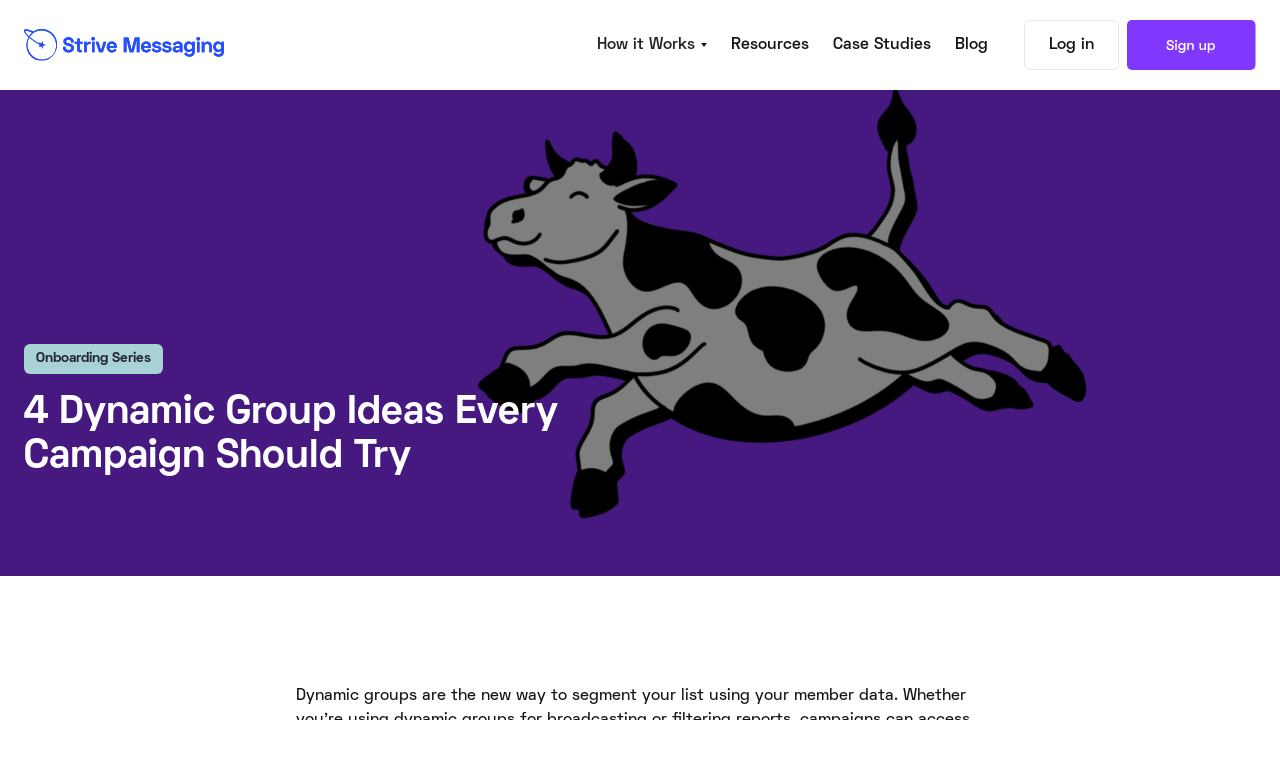

--- FILE ---
content_type: text/html
request_url: https://www.strivemessaging.org/post/4-dynamic-group-ideas-every-campaign-should-try
body_size: 6649
content:
<!DOCTYPE html><!-- This site was created in Webflow. https://webflow.com --><!-- Last Published: Thu Feb 20 2025 18:28:38 GMT+0000 (Coordinated Universal Time) --><html data-wf-domain="www.strivemessaging.org" data-wf-page="61afa38359ee8fb12c902482" data-wf-site="61afa38359ee8f3b629023d2" data-wf-collection="61afa38359ee8f574b9023d9" data-wf-item-slug="4-dynamic-group-ideas-every-campaign-should-try"><head><meta charset="utf-8"/><title>4 Dynamic Group Ideas Every Campaign Should Try</title><meta content="Strive&#x27;s Dynamic groups feature automatically segments members based on your filter criteria. And while the options are endless, here are 3 dynamic group ideas to get you started!" name="description"/><meta content="4 Dynamic Group Ideas Every Campaign Should Try" property="og:title"/><meta content="Strive&#x27;s Dynamic groups feature automatically segments members based on your filter criteria. And while the options are endless, here are 3 dynamic group ideas to get you started!" property="og:description"/><meta content="https://cdn.prod.website-files.com/61afa38359ee8f30af9023d3/65774ffe19e385a51bebd5e9_Untitled_Artwork%20204.png" property="og:image"/><meta content="4 Dynamic Group Ideas Every Campaign Should Try" property="twitter:title"/><meta content="Strive&#x27;s Dynamic groups feature automatically segments members based on your filter criteria. And while the options are endless, here are 3 dynamic group ideas to get you started!" property="twitter:description"/><meta content="https://cdn.prod.website-files.com/61afa38359ee8f30af9023d3/65774ffe19e385a51bebd5e9_Untitled_Artwork%20204.png" property="twitter:image"/><meta property="og:type" content="website"/><meta content="summary_large_image" name="twitter:card"/><meta content="width=device-width, initial-scale=1" name="viewport"/><meta content="Webflow" name="generator"/><link href="https://cdn.prod.website-files.com/61afa38359ee8f3b629023d2/css/strive-266ca14ccfb6efeb8bf0051cd.webflow.49cf0d41b.css" rel="stylesheet" type="text/css"/><script type="text/javascript">!function(o,c){var n=c.documentElement,t=" w-mod-";n.className+=t+"js",("ontouchstart"in o||o.DocumentTouch&&c instanceof DocumentTouch)&&(n.className+=t+"touch")}(window,document);</script><link href="https://cdn.prod.website-files.com/61afa38359ee8f3b629023d2/61afb04f60f89183af71115d_Flavicon.png" rel="shortcut icon" type="image/x-icon"/><link href="https://cdn.prod.website-files.com/61afa38359ee8f3b629023d2/61afb0c5e611db2957a5eea4_Webclip.png" rel="apple-touch-icon"/><script async="" src="https://www.googletagmanager.com/gtag/js?id=G-N8234KLGRP"></script><script type="text/javascript">window.dataLayer = window.dataLayer || [];function gtag(){dataLayer.push(arguments);}gtag('set', 'developer_id.dZGVlNj', true);gtag('js', new Date());gtag('config', 'G-N8234KLGRP');</script><style>
body {
    -moz-osx-font-smoothing: grayscale;
    -webkit-font-smoothing: antialiased;
}
</style>

<!-- Vimkit Code Snippet -->
<script>!function(){if(!window.vimkit){var m=([].flat&&window.onunhandledrejection!==undefined&&window.IntersectionObserver)?'-modern':'';var s=document.createElement('script');s.type='text/javascript';s.async=!0;var e=document.getElementsByTagName('script')[0];e.parentNode.insertBefore(s,e);s.onload=function(){vimkit.load('16c858ae-3090-4af3-bb4b-9d8178dedca0', 'https://cdn.vimkit.app/46Juzcyx/VFs6Laozd');};s.src='https://vimkit.io/static/js/core'+m+'.min.js';}}();</script>
<!-- End Vimkit Code Snippet --></head><body><div class="navbar-container bg-primary-5"><div class="navbar-bg"></div><div data-collapse="medium" data-animation="default" data-duration="12" data-easing="linear" data-easing2="linear" role="banner" class="navbar w-nav"><div class="container nav-bar-container"><a href="/" class="w-nav-brand"><img src="https://cdn.prod.website-files.com/61afa38359ee8f3b629023d2/61d4b1f9e08f8b272d245f57_strive-logo-main.svg" width="200" alt="strive messaging header logo"/></a><div class="nav-bar-right-section"><nav role="navigation" class="nav-menu-links space-right w-nav-menu"><div data-delay="0" data-hover="false" class="nav-menu-dropdown-link w-dropdown"><div class="nav-menu-dropdown-toggle w-dropdown-toggle"><div>How it Works</div><img src="https://cdn.prod.website-files.com/61afa38359ee8f3b629023d2/61afa38359ee8f678d902465_dropdown-arrow-black.svg" height="4" width="6" alt="Dropdown Arrow" class="dropdown-toggle-down-arrow"/></div><nav class="nav-menu-dropdown-list w-dropdown-list"><div class="dropdown-list-up-arrow"></div><a href="/features/grow" class="nav-menu-dropdown-link w-dropdown-link">Grow</a><a href="/features/mobilize" class="nav-menu-dropdown-link w-dropdown-link">Mobilize</a><a href="/features/support" class="nav-menu-dropdown-link w-dropdown-link">Support</a><a href="/features/integrations" class="nav-menu-dropdown-link w-dropdown-link">Integrations</a></nav></div><a href="/resources" class="nav-menu-link">Resources</a><a href="/case-studies" class="nav-menu-link">Case Studies</a><a href="/blog/landing" class="nav-menu-link">Blog</a><a href="https://app.strivemessaging.org/sign-in" class="button button-outline nav-bar-button button-text-mod mobile-nav-button w-button">Log in</a><div class="html-embed mobile-nav-button w-embed w-script"><!--HubSpot Call-to-Action Code --><span class="hs-cta-wrapper" id="hs-cta-wrapper-746654f8-7421-418f-bd02-5c0cc4e9fa81"><span class="hs-cta-node hs-cta-746654f8-7421-418f-bd02-5c0cc4e9fa81" id="hs-cta-746654f8-7421-418f-bd02-5c0cc4e9fa81"><!--[if lte IE 8]><div id="hs-cta-ie-element"></div><![endif]--><a href="https://cta-redirect.hubspot.com/cta/redirect/6307241/746654f8-7421-418f-bd02-5c0cc4e9fa81" ><img class="hs-cta-img" id="hs-cta-img-746654f8-7421-418f-bd02-5c0cc4e9fa81" style="border-width:0px;" src="https://no-cache.hubspot.com/cta/default/6307241/746654f8-7421-418f-bd02-5c0cc4e9fa81.png"  alt="Sign up"/></a></span><script charset="utf-8" src="https://js.hscta.net/cta/current.js"></script><script type="text/javascript"> hbspt.cta.load(6307241, '746654f8-7421-418f-bd02-5c0cc4e9fa81', {}); </script></span><!-- end HubSpot Call-to-Action Code --></div></nav><div class="nav-button-container"><a href="https://app.strivemessaging.org/sign-in" class="button button-outline nav-bar-button button-text-mod w-button">Log in</a><div class="html-embed w-embed w-script"><!--HubSpot Call-to-Action Code --><span class="hs-cta-wrapper" id="hs-cta-wrapper-31c536e4-2a03-4878-b97c-1ebcbfe40e0c"><span class="hs-cta-node hs-cta-31c536e4-2a03-4878-b97c-1ebcbfe40e0c" id="hs-cta-31c536e4-2a03-4878-b97c-1ebcbfe40e0c"><!--[if lte IE 8]><div id="hs-cta-ie-element"></div><![endif]--><a href="https://cta-redirect.hubspot.com/cta/redirect/6307241/31c536e4-2a03-4878-b97c-1ebcbfe40e0c" ><img class="hs-cta-img" id="hs-cta-img-31c536e4-2a03-4878-b97c-1ebcbfe40e0c" style="border-width:0px;" height="50" width="129" src="https://no-cache.hubspot.com/cta/default/6307241/31c536e4-2a03-4878-b97c-1ebcbfe40e0c.png"  alt="New call-to-action"/></a></span><script charset="utf-8" src="https://js.hscta.net/cta/current.js"></script><script type="text/javascript"> hbspt.cta.load(6307241, '31c536e4-2a03-4878-b97c-1ebcbfe40e0c', {"useNewLoader":"true","region":"na1"}); </script></span><!-- end HubSpot Call-to-Action Code --></div><div class="menu-button w-nav-button"><img src="https://cdn.prod.website-files.com/61afa38359ee8f3b629023d2/61afa38359ee8fd60c9023ed_icon-menu.svg" alt=""/></div></div></div></div></div></div><div class="blog-post-header"><img alt="" src="https://cdn.prod.website-files.com/61afa38359ee8f30af9023d3/65775032c5eacfed632923c1_Untitled_Artwork%20205.png" sizes="100vw" srcset="https://cdn.prod.website-files.com/61afa38359ee8f30af9023d3/65775032c5eacfed632923c1_Untitled_Artwork%20205-p-500.png 500w, https://cdn.prod.website-files.com/61afa38359ee8f30af9023d3/65775032c5eacfed632923c1_Untitled_Artwork%20205-p-800.png 800w, https://cdn.prod.website-files.com/61afa38359ee8f30af9023d3/65775032c5eacfed632923c1_Untitled_Artwork%20205-p-1080.png 1080w, https://cdn.prod.website-files.com/61afa38359ee8f30af9023d3/65775032c5eacfed632923c1_Untitled_Artwork%20205-p-1600.png 1600w, https://cdn.prod.website-files.com/61afa38359ee8f30af9023d3/65775032c5eacfed632923c1_Untitled_Artwork%20205-p-2000.png 2000w, https://cdn.prod.website-files.com/61afa38359ee8f30af9023d3/65775032c5eacfed632923c1_Untitled_Artwork%20205-p-2600.png 2600w, https://cdn.prod.website-files.com/61afa38359ee8f30af9023d3/65775032c5eacfed632923c1_Untitled_Artwork%20205-p-3200.png 3200w, https://cdn.prod.website-files.com/61afa38359ee8f30af9023d3/65775032c5eacfed632923c1_Untitled_Artwork%20205.png 3840w" class="blog-post-hero-image"/><div class="blog-post-hero-title-container"><div class="container"><div class="content-width-extra-large"><div class="blog-post-meta"><a style="background-color:#a9d2d5" href="/blog-categories/onboarding-series" class="badge blog-badge w-inline-block"><div style="color:#212433" class="text-block-12">Onboarding Series</div></a></div><h1 class="text-white">4 Dynamic Group Ideas Every Campaign Should Try</h1></div></div></div></div><div class="section"><div class="container"><div class="content-width-blog align-center"><div class="article w-richtext"><p>Dynamic groups are the new way to segment your list using your member data. Whether you’re using dynamic groups for broadcasting or filtering reports, campaigns can access real-time, ever-evolving groups that adapt organically to audience changes.<br/><br/><strong>Dynamic groups automatically add and remove members to meet your filter criteria. Strive refreshes dynamic groups nightly and every time the group is used as a broadcast audience. Dynamic groups can also be refreshed with the push of a button – so the latest results are accessible no matter the time of day.<br/></strong><br/>The options for how you create your dynamic groups are endless using your core and custom data. Here are 4 dynamic group ideas to get you started:<br/></p><h4>1. Build dynamic groups based on location</h4><p>Use zip code filters to create dynamic groups of members in specific geolocations. Strive zip code filtering can include members in a specific zip code or radius around a zip code.<br/><br/>Members are automatically added when their geolocation matches your filter, or removed if their location changes. <br/>‍</p><figure style="max-width:556pxpx" class="w-richtext-align-fullwidth w-richtext-figure-type-image"><div><img src="https://cdn.prod.website-files.com/61afa38359ee8f30af9023d3/6579bb51f1936318e658e09d_Frame%202%20(19).svg" loading="lazy" alt=""/></div></figure><h4>2. Create dynamic groups with advanced filters</h4><p>Advanced filters can narrow down member activity by date or source. For example, members who clicked a link in your welcome flow or members who made a call in the last 2 weeks.</p><p>Advanced filters are available in the Members List for click and call activity, as well as data for messages sent. They can be combined with regular filter conditions using AND or OR logic.<br/><br/>With dynamic groups + advanced filters, campaigns can automate their ladder of engagement strategy and align outreach based on actions taken. Use these groups to quickly schedule reminders or target asks.</p><figure style="max-width:558pxpx" class="w-richtext-align-fullwidth w-richtext-figure-type-image"><div><img src="https://cdn.prod.website-files.com/61afa38359ee8f30af9023d3/6579b802737e918859614247_Frame%201%20(15).svg" loading="lazy" alt=""/></div></figure><h4>3. Use your custom field data for dynamic groups </h4><p>Tap into your custom data to create cohorts of members that are fully tailored to your advocacy work.<br/><br/>Custom fields give you the flexibility to track and validate data that is unique to your campaign. Filtering is optimized based on the custom field’s data type (text, number, date, currency, boolean, single select, multi-select) so your team can easily create segments of members.</p><figure style="max-width:500pxpx" class="w-richtext-align-fullwidth w-richtext-figure-type-image"><div><img src="https://cdn.prod.website-files.com/61afa38359ee8f30af9023d3/657891ab3d70181b833f46e0_Frame%204%20(8).svg" loading="lazy" alt=""/></div><figcaption><br/>‍</figcaption></figure><h4>4. Suppress members who have completed actions or received messages</h4><p>Easily space your asks out, and ensure you don&#x27;t repeat an ask too soon. Create dynamic groups to segment and suppress certain members who have completed actions like clicking a link or making a call. <br/><br/>Have the peace of mind that a broadcast will never be sent to the same member twice by creating dynamic groups that automatically suppress members who have already received or engaged with a message series. <br/><br/>In the example below, the campaign segmented out members who have already taken action. The dynamic group includes those who have expressed interest in taking action but haven&#x27;t taken action in the last 30 days.<br/>‍</p><figure style="max-width:561pxpx" class="w-richtext-align-fullwidth w-richtext-figure-type-image"><div><img src="https://cdn.prod.website-files.com/61afa38359ee8f30af9023d3/657b63a8cec763fa77cc30f6_Frame%205%20(5).svg" loading="lazy" alt=""/></div></figure><blockquote>‍<strong>Tip: </strong>Any of these dynamic groups can be Access groups for the Inbox. Make your Access groups dynamic so organizers are matched to members using the latest data!</blockquote><h4>Watch your groups grow and change</h4><p>With Strive, campaigns can access a complete history of their dynamic group data. Review/export current members and change logs to track when and how your groups change over time. Optionally you can manually refresh your dynamic group directly from the Groups detail pane to access the latest data.</p><figure style="max-width:660pxpx" class="w-richtext-align-fullwidth w-richtext-figure-type-image"><div><img src="https://cdn.prod.website-files.com/61afa38359ee8f30af9023d3/6579bbc66ba6ebc69d53e947_Frame%203%20(8).svg" loading="lazy" alt=""/></div></figure><h5>Ready to get started? Check out our <a href="https://www.strivemessaging.org/article/add-members-to-groups">how-to article </a>or <a href="https://meetings.hubspot.com/jedd/30-minute-demo?utm_referrer=https%3A%2F%2Fwww.strivedigital.org%2F&amp;__hstc=225066437.8e42fed38d13f68c826391aeed44d8e6.1653512330125.1702318341893.1702474250391.652&amp;__hssc=225066437.7.1702474250391&amp;__hsfp=3755259113&amp;hsCtaTracking=26f93db3-d558-44c1-8190-f07c793b434a%7C1a29fe9b-78f9-405d-998c-044ea618c01b">schedule a demo</a> to learn more!</h5></div></div><div class="blog-post-horizontal-rule"></div><div class="content-width-extra-large align-center"><h3 class="medium-heading space-bottom">Continue Reading</h3><div class="w-dyn-list"><div role="list" class="w-dyn-items"><div role="listitem" class="w-dyn-item"><a href="/post/new-strive-messaging-features-august-2025" class="blog-link-tile w-inline-block"><img alt="" src="https://cdn.prod.website-files.com/61afa38359ee8f30af9023d3/68a49c77b53e872a0296f982_Frame%20137.png" class="blog-tile-image"/><div class="blog-tile-title"><div class="blog-post-meta"><div style="background-color:#a9d2d5" class="badge blog-badge"><div style="color:#212433">News</div></div></div><h3 class="no-space-bottom text-white">New Strive Messaging Product Updates August 2025</h3></div><div class="tile-scrim"></div></a></div></div></div></div></div></div><div class="section-3"><div class="content-width-extra-large align-center"><h1 class="medium-heading">Subscribe to our Monthly Newsletter</h1><div class="w-form"><form id="wf-form-Email-Form" name="wf-form-Email-Form" data-name="Email Form" method="get" data-vimkit-success="hubspot-6307241-55f4454e-0949-488b-b29e-bf782a72bd5c-default" data-wf-page-id="61afa38359ee8fb12c902482" data-wf-element-id="fd29bde8-942b-61a9-c857-c9daf6031008"><label for="email" class="field-label">Email Address</label><input class="form-input w-input" maxlength="256" name="email" data-name="email" placeholder="" type="email" id="email" required=""/><label for="company-2" class="field-label">Organization Name</label><input class="form-input w-input" maxlength="256" name="company" data-name="company" placeholder="" type="text" id="company" required=""/><input type="submit" data-wait="Please wait..." class="button w-button" value="Submit"/></form><div class="w-form-done"><div>Thank you! Your submission has been received!</div></div><div class="w-form-fail"><div>Oops! Something went wrong while submitting the form.</div></div></div></div></div><div class="footer"><div class="footer-cta"><div class="container-2"><div class="rounded-large bg-primary-6 footer-cta-padding"><div class="div-block-10"><div class="row-justify-center align-self-center"><h1 class="text-white">Get your message out!</h1></div><div class="w-embed w-script"><!--HubSpot Call-to-Action Code --><span class="hs-cta-wrapper" id="hs-cta-wrapper-84839af8-51b1-46e0-9197-a4b2cffd3517"><span class="hs-cta-node hs-cta-84839af8-51b1-46e0-9197-a4b2cffd3517" id="hs-cta-84839af8-51b1-46e0-9197-a4b2cffd3517"><!--[if lte IE 8]><div id="hs-cta-ie-element"></div><![endif]--><a href="https://cta-redirect.hubspot.com/cta/redirect/6307241/84839af8-51b1-46e0-9197-a4b2cffd3517" ><img class="hs-cta-img" id="hs-cta-img-84839af8-51b1-46e0-9197-a4b2cffd3517" style="border-width:0px;" src="https://no-cache.hubspot.com/cta/default/6307241/84839af8-51b1-46e0-9197-a4b2cffd3517.png"  alt="Schedule a demo"/></a></span><script charset="utf-8" src="https://js.hscta.net/cta/current.js"></script><script type="text/javascript"> hbspt.cta.load(6307241, '84839af8-51b1-46e0-9197-a4b2cffd3517', {"useNewLoader":"true","region":"na1"}); </script></span><!-- end HubSpot Call-to-Action Code --></div><div class="buttons-row"><a href="https://strivedigital.org/demo" class="button button-large button-outline-white w-inline-block"><div class="button-text-mod">Schedule a demo</div></a></div></div></div></div></div><div class="bg-dark"><div class="container"><div class="align-content-center content-width-extra-large extra-space-top"><div class="large-text text-white content-width-medium no-space-left">Get updates on the latest features and insights with our monthly newsletter.<br/></div><div class="w-embed w-script"><!--HubSpot Call-to-Action Code --><span class="hs-cta-wrapper" id="hs-cta-wrapper-6babb25e-99d0-428f-9cda-37fea98bb290"><span class="hs-cta-node hs-cta-6babb25e-99d0-428f-9cda-37fea98bb290" id="hs-cta-6babb25e-99d0-428f-9cda-37fea98bb290"><!--[if lte IE 8]><div id="hs-cta-ie-element"></div><![endif]--><a href="https://cta-redirect.hubspot.com/cta/redirect/6307241/6babb25e-99d0-428f-9cda-37fea98bb290" ><img class="hs-cta-img" id="hs-cta-img-6babb25e-99d0-428f-9cda-37fea98bb290" style="border-width:0px;" height="65" width="216" src="https://no-cache.hubspot.com/cta/default/6307241/6babb25e-99d0-428f-9cda-37fea98bb290.png"  alt="New call-to-action"/></a></span><script charset="utf-8" src="https://js.hscta.net/cta/current.js"></script><script type="text/javascript"> hbspt.cta.load(6307241, '6babb25e-99d0-428f-9cda-37fea98bb290', {"useNewLoader":"true","region":"na1"}); </script></span><!-- end HubSpot Call-to-Action Code --></div></div><div class="footer-links space-top"><div class="small-text text-white align-content-center space-right">© 2024 Strive Messaging Inc., all rights reserved<br/></div><a href="/terms" class="footer-link-list-horizontal">Terms of Service</a><a href="/privacy" class="footer-link-list-horizontal">Privacy Policy</a><a href="/careers" class="footer-link-list-horizontal">Careers</a><a href="https://developers.strivemessaging.org" target="_blank" class="footer-link-list-horizontal">API Documentation</a><a href="https://www.facebook.com/strive.messaging.team/" target="_blank" class="w-inline-block"><img src="https://cdn.prod.website-files.com/61afa38359ee8f3b629023d2/668bf2c21963545d2e7a8c71_icons8-facebook%20(1).svg" loading="lazy" alt="Strive Messaging Facebook" class="image-17"/></a><a href="https://www.linkedin.com/company/strive-messaging" target="_blank" class="w-inline-block"><img src="https://cdn.prod.website-files.com/61afa38359ee8f3b629023d2/668be635634c2bc17aade90d_icons8-linkedin%20(2).svg" loading="lazy" alt="Strive Messaging Linkedin" class="image-18"/></a><a href="https://x.com/strive_msg" target="_blank" class="w-inline-block"><img src="https://cdn.prod.website-files.com/61afa38359ee8f3b629023d2/668bf2253f5668ad2db61eef_icons8-twitterx.svg" loading="lazy" alt="Strive Messaging Twitter" class="image-19"/></a><a href="https://medium.com/strive-messaging" target="_blank" class="w-inline-block"><img src="https://cdn.prod.website-files.com/61afa38359ee8f3b629023d2/668c02e5e61a0f0e971efac8_icons8-medium-30%20(1).png" loading="lazy" alt="Strive Messaging Medium"/></a></div></div></div></div><script src="https://d3e54v103j8qbb.cloudfront.net/js/jquery-3.5.1.min.dc5e7f18c8.js?site=61afa38359ee8f3b629023d2" type="text/javascript" integrity="sha256-9/aliU8dGd2tb6OSsuzixeV4y/faTqgFtohetphbbj0=" crossorigin="anonymous"></script><script src="https://cdn.prod.website-files.com/61afa38359ee8f3b629023d2/js/webflow.044cfc12.5d560ebeb002d3f4.js" type="text/javascript"></script><!-- Start of HubSpot Embed Code -->
<script type="text/javascript" id="hs-script-loader" async defer src="//js.hs-scripts.com/6307241.js"></script>
<!-- End of HubSpot Embed Code --></body></html>

--- FILE ---
content_type: text/css
request_url: https://cdn.prod.website-files.com/61afa38359ee8f3b629023d2/css/strive-266ca14ccfb6efeb8bf0051cd.webflow.49cf0d41b.css
body_size: 26572
content:
html {
  -webkit-text-size-adjust: 100%;
  -ms-text-size-adjust: 100%;
  font-family: sans-serif;
}

body {
  margin: 0;
}

article, aside, details, figcaption, figure, footer, header, hgroup, main, menu, nav, section, summary {
  display: block;
}

audio, canvas, progress, video {
  vertical-align: baseline;
  display: inline-block;
}

audio:not([controls]) {
  height: 0;
  display: none;
}

[hidden], template {
  display: none;
}

a {
  background-color: #0000;
}

a:active, a:hover {
  outline: 0;
}

abbr[title] {
  border-bottom: 1px dotted;
}

b, strong {
  font-weight: bold;
}

dfn {
  font-style: italic;
}

h1 {
  margin: .67em 0;
  font-size: 2em;
}

mark {
  color: #000;
  background: #ff0;
}

small {
  font-size: 80%;
}

sub, sup {
  vertical-align: baseline;
  font-size: 75%;
  line-height: 0;
  position: relative;
}

sup {
  top: -.5em;
}

sub {
  bottom: -.25em;
}

img {
  border: 0;
}

svg:not(:root) {
  overflow: hidden;
}

hr {
  box-sizing: content-box;
  height: 0;
}

pre {
  overflow: auto;
}

code, kbd, pre, samp {
  font-family: monospace;
  font-size: 1em;
}

button, input, optgroup, select, textarea {
  color: inherit;
  font: inherit;
  margin: 0;
}

button {
  overflow: visible;
}

button, select {
  text-transform: none;
}

button, html input[type="button"], input[type="reset"] {
  -webkit-appearance: button;
  cursor: pointer;
}

button[disabled], html input[disabled] {
  cursor: default;
}

button::-moz-focus-inner, input::-moz-focus-inner {
  border: 0;
  padding: 0;
}

input {
  line-height: normal;
}

input[type="checkbox"], input[type="radio"] {
  box-sizing: border-box;
  padding: 0;
}

input[type="number"]::-webkit-inner-spin-button, input[type="number"]::-webkit-outer-spin-button {
  height: auto;
}

input[type="search"] {
  -webkit-appearance: none;
}

input[type="search"]::-webkit-search-cancel-button, input[type="search"]::-webkit-search-decoration {
  -webkit-appearance: none;
}

legend {
  border: 0;
  padding: 0;
}

textarea {
  overflow: auto;
}

optgroup {
  font-weight: bold;
}

table {
  border-collapse: collapse;
  border-spacing: 0;
}

td, th {
  padding: 0;
}

@font-face {
  font-family: webflow-icons;
  src: url("[data-uri]") format("truetype");
  font-weight: normal;
  font-style: normal;
}

[class^="w-icon-"], [class*=" w-icon-"] {
  speak: none;
  font-variant: normal;
  text-transform: none;
  -webkit-font-smoothing: antialiased;
  -moz-osx-font-smoothing: grayscale;
  font-style: normal;
  font-weight: normal;
  line-height: 1;
  font-family: webflow-icons !important;
}

.w-icon-slider-right:before {
  content: "";
}

.w-icon-slider-left:before {
  content: "";
}

.w-icon-nav-menu:before {
  content: "";
}

.w-icon-arrow-down:before, .w-icon-dropdown-toggle:before {
  content: "";
}

.w-icon-file-upload-remove:before {
  content: "";
}

.w-icon-file-upload-icon:before {
  content: "";
}

* {
  box-sizing: border-box;
}

html {
  height: 100%;
}

body {
  color: #333;
  background-color: #fff;
  min-height: 100%;
  margin: 0;
  font-family: Arial, sans-serif;
  font-size: 14px;
  line-height: 20px;
}

img {
  vertical-align: middle;
  max-width: 100%;
  display: inline-block;
}

html.w-mod-touch * {
  background-attachment: scroll !important;
}

.w-block {
  display: block;
}

.w-inline-block {
  max-width: 100%;
  display: inline-block;
}

.w-clearfix:before, .w-clearfix:after {
  content: " ";
  grid-area: 1 / 1 / 2 / 2;
  display: table;
}

.w-clearfix:after {
  clear: both;
}

.w-hidden {
  display: none;
}

.w-button {
  color: #fff;
  line-height: inherit;
  cursor: pointer;
  background-color: #3898ec;
  border: 0;
  border-radius: 0;
  padding: 9px 15px;
  text-decoration: none;
  display: inline-block;
}

input.w-button {
  -webkit-appearance: button;
}

html[data-w-dynpage] [data-w-cloak] {
  color: #0000 !important;
}

.w-code-block {
  margin: unset;
}

pre.w-code-block code {
  all: inherit;
}

.w-optimization {
  display: contents;
}

.w-webflow-badge, .w-webflow-badge > img {
  box-sizing: unset;
  width: unset;
  height: unset;
  max-height: unset;
  max-width: unset;
  min-height: unset;
  min-width: unset;
  margin: unset;
  padding: unset;
  float: unset;
  clear: unset;
  border: unset;
  border-radius: unset;
  background: unset;
  background-image: unset;
  background-position: unset;
  background-size: unset;
  background-repeat: unset;
  background-origin: unset;
  background-clip: unset;
  background-attachment: unset;
  background-color: unset;
  box-shadow: unset;
  transform: unset;
  direction: unset;
  font-family: unset;
  font-weight: unset;
  color: unset;
  font-size: unset;
  line-height: unset;
  font-style: unset;
  font-variant: unset;
  text-align: unset;
  letter-spacing: unset;
  -webkit-text-decoration: unset;
  text-decoration: unset;
  text-indent: unset;
  text-transform: unset;
  list-style-type: unset;
  text-shadow: unset;
  vertical-align: unset;
  cursor: unset;
  white-space: unset;
  word-break: unset;
  word-spacing: unset;
  word-wrap: unset;
  transition: unset;
}

.w-webflow-badge {
  white-space: nowrap;
  cursor: pointer;
  box-shadow: 0 0 0 1px #0000001a, 0 1px 3px #0000001a;
  visibility: visible !important;
  opacity: 1 !important;
  z-index: 2147483647 !important;
  color: #aaadb0 !important;
  overflow: unset !important;
  background-color: #fff !important;
  border-radius: 3px !important;
  width: auto !important;
  height: auto !important;
  margin: 0 !important;
  padding: 6px !important;
  font-size: 12px !important;
  line-height: 14px !important;
  text-decoration: none !important;
  display: inline-block !important;
  position: fixed !important;
  inset: auto 12px 12px auto !important;
  transform: none !important;
}

.w-webflow-badge > img {
  position: unset;
  visibility: unset !important;
  opacity: 1 !important;
  vertical-align: middle !important;
  display: inline-block !important;
}

h1, h2, h3, h4, h5, h6 {
  margin-bottom: 10px;
  font-weight: bold;
}

h1 {
  margin-top: 20px;
  font-size: 38px;
  line-height: 44px;
}

h2 {
  margin-top: 20px;
  font-size: 32px;
  line-height: 36px;
}

h3 {
  margin-top: 20px;
  font-size: 24px;
  line-height: 30px;
}

h4 {
  margin-top: 10px;
  font-size: 18px;
  line-height: 24px;
}

h5 {
  margin-top: 10px;
  font-size: 14px;
  line-height: 20px;
}

h6 {
  margin-top: 10px;
  font-size: 12px;
  line-height: 18px;
}

p {
  margin-top: 0;
  margin-bottom: 10px;
}

blockquote {
  border-left: 5px solid #e2e2e2;
  margin: 0 0 10px;
  padding: 10px 20px;
  font-size: 18px;
  line-height: 22px;
}

figure {
  margin: 0 0 10px;
}

figcaption {
  text-align: center;
  margin-top: 5px;
}

ul, ol {
  margin-top: 0;
  margin-bottom: 10px;
  padding-left: 40px;
}

.w-list-unstyled {
  padding-left: 0;
  list-style: none;
}

.w-embed:before, .w-embed:after {
  content: " ";
  grid-area: 1 / 1 / 2 / 2;
  display: table;
}

.w-embed:after {
  clear: both;
}

.w-video {
  width: 100%;
  padding: 0;
  position: relative;
}

.w-video iframe, .w-video object, .w-video embed {
  border: none;
  width: 100%;
  height: 100%;
  position: absolute;
  top: 0;
  left: 0;
}

fieldset {
  border: 0;
  margin: 0;
  padding: 0;
}

button, [type="button"], [type="reset"] {
  cursor: pointer;
  -webkit-appearance: button;
  border: 0;
}

.w-form {
  margin: 0 0 15px;
}

.w-form-done {
  text-align: center;
  background-color: #ddd;
  padding: 20px;
  display: none;
}

.w-form-fail {
  background-color: #ffdede;
  margin-top: 10px;
  padding: 10px;
  display: none;
}

label {
  margin-bottom: 5px;
  font-weight: bold;
  display: block;
}

.w-input, .w-select {
  color: #333;
  vertical-align: middle;
  background-color: #fff;
  border: 1px solid #ccc;
  width: 100%;
  height: 38px;
  margin-bottom: 10px;
  padding: 8px 12px;
  font-size: 14px;
  line-height: 1.42857;
  display: block;
}

.w-input::placeholder, .w-select::placeholder {
  color: #999;
}

.w-input:focus, .w-select:focus {
  border-color: #3898ec;
  outline: 0;
}

.w-input[disabled], .w-select[disabled], .w-input[readonly], .w-select[readonly], fieldset[disabled] .w-input, fieldset[disabled] .w-select {
  cursor: not-allowed;
}

.w-input[disabled]:not(.w-input-disabled), .w-select[disabled]:not(.w-input-disabled), .w-input[readonly], .w-select[readonly], fieldset[disabled]:not(.w-input-disabled) .w-input, fieldset[disabled]:not(.w-input-disabled) .w-select {
  background-color: #eee;
}

textarea.w-input, textarea.w-select {
  height: auto;
}

.w-select {
  background-color: #f3f3f3;
}

.w-select[multiple] {
  height: auto;
}

.w-form-label {
  cursor: pointer;
  margin-bottom: 0;
  font-weight: normal;
  display: inline-block;
}

.w-radio {
  margin-bottom: 5px;
  padding-left: 20px;
  display: block;
}

.w-radio:before, .w-radio:after {
  content: " ";
  grid-area: 1 / 1 / 2 / 2;
  display: table;
}

.w-radio:after {
  clear: both;
}

.w-radio-input {
  float: left;
  margin: 3px 0 0 -20px;
  line-height: normal;
}

.w-file-upload {
  margin-bottom: 10px;
  display: block;
}

.w-file-upload-input {
  opacity: 0;
  z-index: -100;
  width: .1px;
  height: .1px;
  position: absolute;
  overflow: hidden;
}

.w-file-upload-default, .w-file-upload-uploading, .w-file-upload-success {
  color: #333;
  display: inline-block;
}

.w-file-upload-error {
  margin-top: 10px;
  display: block;
}

.w-file-upload-default.w-hidden, .w-file-upload-uploading.w-hidden, .w-file-upload-error.w-hidden, .w-file-upload-success.w-hidden {
  display: none;
}

.w-file-upload-uploading-btn {
  cursor: pointer;
  background-color: #fafafa;
  border: 1px solid #ccc;
  margin: 0;
  padding: 8px 12px;
  font-size: 14px;
  font-weight: normal;
  display: flex;
}

.w-file-upload-file {
  background-color: #fafafa;
  border: 1px solid #ccc;
  flex-grow: 1;
  justify-content: space-between;
  margin: 0;
  padding: 8px 9px 8px 11px;
  display: flex;
}

.w-file-upload-file-name {
  font-size: 14px;
  font-weight: normal;
  display: block;
}

.w-file-remove-link {
  cursor: pointer;
  width: auto;
  height: auto;
  margin-top: 3px;
  margin-left: 10px;
  padding: 3px;
  display: block;
}

.w-icon-file-upload-remove {
  margin: auto;
  font-size: 10px;
}

.w-file-upload-error-msg {
  color: #ea384c;
  padding: 2px 0;
  display: inline-block;
}

.w-file-upload-info {
  padding: 0 12px;
  line-height: 38px;
  display: inline-block;
}

.w-file-upload-label {
  cursor: pointer;
  background-color: #fafafa;
  border: 1px solid #ccc;
  margin: 0;
  padding: 8px 12px;
  font-size: 14px;
  font-weight: normal;
  display: inline-block;
}

.w-icon-file-upload-icon, .w-icon-file-upload-uploading {
  width: 20px;
  margin-right: 8px;
  display: inline-block;
}

.w-icon-file-upload-uploading {
  height: 20px;
}

.w-container {
  max-width: 940px;
  margin-left: auto;
  margin-right: auto;
}

.w-container:before, .w-container:after {
  content: " ";
  grid-area: 1 / 1 / 2 / 2;
  display: table;
}

.w-container:after {
  clear: both;
}

.w-container .w-row {
  margin-left: -10px;
  margin-right: -10px;
}

.w-row:before, .w-row:after {
  content: " ";
  grid-area: 1 / 1 / 2 / 2;
  display: table;
}

.w-row:after {
  clear: both;
}

.w-row .w-row {
  margin-left: 0;
  margin-right: 0;
}

.w-col {
  float: left;
  width: 100%;
  min-height: 1px;
  padding-left: 10px;
  padding-right: 10px;
  position: relative;
}

.w-col .w-col {
  padding-left: 0;
  padding-right: 0;
}

.w-col-1 {
  width: 8.33333%;
}

.w-col-2 {
  width: 16.6667%;
}

.w-col-3 {
  width: 25%;
}

.w-col-4 {
  width: 33.3333%;
}

.w-col-5 {
  width: 41.6667%;
}

.w-col-6 {
  width: 50%;
}

.w-col-7 {
  width: 58.3333%;
}

.w-col-8 {
  width: 66.6667%;
}

.w-col-9 {
  width: 75%;
}

.w-col-10 {
  width: 83.3333%;
}

.w-col-11 {
  width: 91.6667%;
}

.w-col-12 {
  width: 100%;
}

.w-hidden-main {
  display: none !important;
}

@media screen and (max-width: 991px) {
  .w-container {
    max-width: 728px;
  }

  .w-hidden-main {
    display: inherit !important;
  }

  .w-hidden-medium {
    display: none !important;
  }

  .w-col-medium-1 {
    width: 8.33333%;
  }

  .w-col-medium-2 {
    width: 16.6667%;
  }

  .w-col-medium-3 {
    width: 25%;
  }

  .w-col-medium-4 {
    width: 33.3333%;
  }

  .w-col-medium-5 {
    width: 41.6667%;
  }

  .w-col-medium-6 {
    width: 50%;
  }

  .w-col-medium-7 {
    width: 58.3333%;
  }

  .w-col-medium-8 {
    width: 66.6667%;
  }

  .w-col-medium-9 {
    width: 75%;
  }

  .w-col-medium-10 {
    width: 83.3333%;
  }

  .w-col-medium-11 {
    width: 91.6667%;
  }

  .w-col-medium-12 {
    width: 100%;
  }

  .w-col-stack {
    width: 100%;
    left: auto;
    right: auto;
  }
}

@media screen and (max-width: 767px) {
  .w-hidden-main, .w-hidden-medium {
    display: inherit !important;
  }

  .w-hidden-small {
    display: none !important;
  }

  .w-row, .w-container .w-row {
    margin-left: 0;
    margin-right: 0;
  }

  .w-col {
    width: 100%;
    left: auto;
    right: auto;
  }

  .w-col-small-1 {
    width: 8.33333%;
  }

  .w-col-small-2 {
    width: 16.6667%;
  }

  .w-col-small-3 {
    width: 25%;
  }

  .w-col-small-4 {
    width: 33.3333%;
  }

  .w-col-small-5 {
    width: 41.6667%;
  }

  .w-col-small-6 {
    width: 50%;
  }

  .w-col-small-7 {
    width: 58.3333%;
  }

  .w-col-small-8 {
    width: 66.6667%;
  }

  .w-col-small-9 {
    width: 75%;
  }

  .w-col-small-10 {
    width: 83.3333%;
  }

  .w-col-small-11 {
    width: 91.6667%;
  }

  .w-col-small-12 {
    width: 100%;
  }
}

@media screen and (max-width: 479px) {
  .w-container {
    max-width: none;
  }

  .w-hidden-main, .w-hidden-medium, .w-hidden-small {
    display: inherit !important;
  }

  .w-hidden-tiny {
    display: none !important;
  }

  .w-col {
    width: 100%;
  }

  .w-col-tiny-1 {
    width: 8.33333%;
  }

  .w-col-tiny-2 {
    width: 16.6667%;
  }

  .w-col-tiny-3 {
    width: 25%;
  }

  .w-col-tiny-4 {
    width: 33.3333%;
  }

  .w-col-tiny-5 {
    width: 41.6667%;
  }

  .w-col-tiny-6 {
    width: 50%;
  }

  .w-col-tiny-7 {
    width: 58.3333%;
  }

  .w-col-tiny-8 {
    width: 66.6667%;
  }

  .w-col-tiny-9 {
    width: 75%;
  }

  .w-col-tiny-10 {
    width: 83.3333%;
  }

  .w-col-tiny-11 {
    width: 91.6667%;
  }

  .w-col-tiny-12 {
    width: 100%;
  }
}

.w-widget {
  position: relative;
}

.w-widget-map {
  width: 100%;
  height: 400px;
}

.w-widget-map label {
  width: auto;
  display: inline;
}

.w-widget-map img {
  max-width: inherit;
}

.w-widget-map .gm-style-iw {
  text-align: center;
}

.w-widget-map .gm-style-iw > button {
  display: none !important;
}

.w-widget-twitter {
  overflow: hidden;
}

.w-widget-twitter-count-shim {
  vertical-align: top;
  text-align: center;
  background: #fff;
  border: 1px solid #758696;
  border-radius: 3px;
  width: 28px;
  height: 20px;
  display: inline-block;
  position: relative;
}

.w-widget-twitter-count-shim * {
  pointer-events: none;
  -webkit-user-select: none;
  user-select: none;
}

.w-widget-twitter-count-shim .w-widget-twitter-count-inner {
  text-align: center;
  color: #999;
  font-family: serif;
  font-size: 15px;
  line-height: 12px;
  position: relative;
}

.w-widget-twitter-count-shim .w-widget-twitter-count-clear {
  display: block;
  position: relative;
}

.w-widget-twitter-count-shim.w--large {
  width: 36px;
  height: 28px;
}

.w-widget-twitter-count-shim.w--large .w-widget-twitter-count-inner {
  font-size: 18px;
  line-height: 18px;
}

.w-widget-twitter-count-shim:not(.w--vertical) {
  margin-left: 5px;
  margin-right: 8px;
}

.w-widget-twitter-count-shim:not(.w--vertical).w--large {
  margin-left: 6px;
}

.w-widget-twitter-count-shim:not(.w--vertical):before, .w-widget-twitter-count-shim:not(.w--vertical):after {
  content: " ";
  pointer-events: none;
  border: solid #0000;
  width: 0;
  height: 0;
  position: absolute;
  top: 50%;
  left: 0;
}

.w-widget-twitter-count-shim:not(.w--vertical):before {
  border-width: 4px;
  border-color: #75869600 #5d6c7b #75869600 #75869600;
  margin-top: -4px;
  margin-left: -9px;
}

.w-widget-twitter-count-shim:not(.w--vertical).w--large:before {
  border-width: 5px;
  margin-top: -5px;
  margin-left: -10px;
}

.w-widget-twitter-count-shim:not(.w--vertical):after {
  border-width: 4px;
  border-color: #fff0 #fff #fff0 #fff0;
  margin-top: -4px;
  margin-left: -8px;
}

.w-widget-twitter-count-shim:not(.w--vertical).w--large:after {
  border-width: 5px;
  margin-top: -5px;
  margin-left: -9px;
}

.w-widget-twitter-count-shim.w--vertical {
  width: 61px;
  height: 33px;
  margin-bottom: 8px;
}

.w-widget-twitter-count-shim.w--vertical:before, .w-widget-twitter-count-shim.w--vertical:after {
  content: " ";
  pointer-events: none;
  border: solid #0000;
  width: 0;
  height: 0;
  position: absolute;
  top: 100%;
  left: 50%;
}

.w-widget-twitter-count-shim.w--vertical:before {
  border-width: 5px;
  border-color: #5d6c7b #75869600 #75869600;
  margin-left: -5px;
}

.w-widget-twitter-count-shim.w--vertical:after {
  border-width: 4px;
  border-color: #fff #fff0 #fff0;
  margin-left: -4px;
}

.w-widget-twitter-count-shim.w--vertical .w-widget-twitter-count-inner {
  font-size: 18px;
  line-height: 22px;
}

.w-widget-twitter-count-shim.w--vertical.w--large {
  width: 76px;
}

.w-background-video {
  color: #fff;
  height: 500px;
  position: relative;
  overflow: hidden;
}

.w-background-video > video {
  object-fit: cover;
  z-index: -100;
  background-position: 50%;
  background-size: cover;
  width: 100%;
  height: 100%;
  margin: auto;
  position: absolute;
  inset: -100%;
}

.w-background-video > video::-webkit-media-controls-start-playback-button {
  -webkit-appearance: none;
  display: none !important;
}

.w-background-video--control {
  background-color: #0000;
  padding: 0;
  position: absolute;
  bottom: 1em;
  right: 1em;
}

.w-background-video--control > [hidden] {
  display: none !important;
}

.w-slider {
  text-align: center;
  clear: both;
  -webkit-tap-highlight-color: #0000;
  tap-highlight-color: #0000;
  background: #ddd;
  height: 300px;
  position: relative;
}

.w-slider-mask {
  z-index: 1;
  white-space: nowrap;
  height: 100%;
  display: block;
  position: relative;
  left: 0;
  right: 0;
  overflow: hidden;
}

.w-slide {
  vertical-align: top;
  white-space: normal;
  text-align: left;
  width: 100%;
  height: 100%;
  display: inline-block;
  position: relative;
}

.w-slider-nav {
  z-index: 2;
  text-align: center;
  -webkit-tap-highlight-color: #0000;
  tap-highlight-color: #0000;
  height: 40px;
  margin: auto;
  padding-top: 10px;
  position: absolute;
  inset: auto 0 0;
}

.w-slider-nav.w-round > div {
  border-radius: 100%;
}

.w-slider-nav.w-num > div {
  font-size: inherit;
  line-height: inherit;
  width: auto;
  height: auto;
  padding: .2em .5em;
}

.w-slider-nav.w-shadow > div {
  box-shadow: 0 0 3px #3336;
}

.w-slider-nav-invert {
  color: #fff;
}

.w-slider-nav-invert > div {
  background-color: #2226;
}

.w-slider-nav-invert > div.w-active {
  background-color: #222;
}

.w-slider-dot {
  cursor: pointer;
  background-color: #fff6;
  width: 1em;
  height: 1em;
  margin: 0 3px .5em;
  transition: background-color .1s, color .1s;
  display: inline-block;
  position: relative;
}

.w-slider-dot.w-active {
  background-color: #fff;
}

.w-slider-dot:focus {
  outline: none;
  box-shadow: 0 0 0 2px #fff;
}

.w-slider-dot:focus.w-active {
  box-shadow: none;
}

.w-slider-arrow-left, .w-slider-arrow-right {
  cursor: pointer;
  color: #fff;
  -webkit-tap-highlight-color: #0000;
  tap-highlight-color: #0000;
  -webkit-user-select: none;
  user-select: none;
  width: 80px;
  margin: auto;
  font-size: 40px;
  position: absolute;
  inset: 0;
  overflow: hidden;
}

.w-slider-arrow-left [class^="w-icon-"], .w-slider-arrow-right [class^="w-icon-"], .w-slider-arrow-left [class*=" w-icon-"], .w-slider-arrow-right [class*=" w-icon-"] {
  position: absolute;
}

.w-slider-arrow-left:focus, .w-slider-arrow-right:focus {
  outline: 0;
}

.w-slider-arrow-left {
  z-index: 3;
  right: auto;
}

.w-slider-arrow-right {
  z-index: 4;
  left: auto;
}

.w-icon-slider-left, .w-icon-slider-right {
  width: 1em;
  height: 1em;
  margin: auto;
  inset: 0;
}

.w-slider-aria-label {
  clip: rect(0 0 0 0);
  border: 0;
  width: 1px;
  height: 1px;
  margin: -1px;
  padding: 0;
  position: absolute;
  overflow: hidden;
}

.w-slider-force-show {
  display: block !important;
}

.w-dropdown {
  text-align: left;
  z-index: 900;
  margin-left: auto;
  margin-right: auto;
  display: inline-block;
  position: relative;
}

.w-dropdown-btn, .w-dropdown-toggle, .w-dropdown-link {
  vertical-align: top;
  color: #222;
  text-align: left;
  white-space: nowrap;
  margin-left: auto;
  margin-right: auto;
  padding: 20px;
  text-decoration: none;
  position: relative;
}

.w-dropdown-toggle {
  -webkit-user-select: none;
  user-select: none;
  cursor: pointer;
  padding-right: 40px;
  display: inline-block;
}

.w-dropdown-toggle:focus {
  outline: 0;
}

.w-icon-dropdown-toggle {
  width: 1em;
  height: 1em;
  margin: auto 20px auto auto;
  position: absolute;
  top: 0;
  bottom: 0;
  right: 0;
}

.w-dropdown-list {
  background: #ddd;
  min-width: 100%;
  display: none;
  position: absolute;
}

.w-dropdown-list.w--open {
  display: block;
}

.w-dropdown-link {
  color: #222;
  padding: 10px 20px;
  display: block;
}

.w-dropdown-link.w--current {
  color: #0082f3;
}

.w-dropdown-link:focus {
  outline: 0;
}

@media screen and (max-width: 767px) {
  .w-nav-brand {
    padding-left: 10px;
  }
}

.w-lightbox-backdrop {
  cursor: auto;
  letter-spacing: normal;
  text-indent: 0;
  text-shadow: none;
  text-transform: none;
  visibility: visible;
  white-space: normal;
  word-break: normal;
  word-spacing: normal;
  word-wrap: normal;
  color: #fff;
  text-align: center;
  z-index: 2000;
  opacity: 0;
  -webkit-user-select: none;
  -moz-user-select: none;
  -webkit-tap-highlight-color: transparent;
  background: #000000e6;
  outline: 0;
  font-family: Helvetica Neue, Helvetica, Ubuntu, Segoe UI, Verdana, sans-serif;
  font-size: 17px;
  font-style: normal;
  font-weight: 300;
  line-height: 1.2;
  list-style: disc;
  position: fixed;
  inset: 0;
  -webkit-transform: translate(0);
}

.w-lightbox-backdrop, .w-lightbox-container {
  -webkit-overflow-scrolling: touch;
  height: 100%;
  overflow: auto;
}

.w-lightbox-content {
  height: 100vh;
  position: relative;
  overflow: hidden;
}

.w-lightbox-view {
  opacity: 0;
  width: 100vw;
  height: 100vh;
  position: absolute;
}

.w-lightbox-view:before {
  content: "";
  height: 100vh;
}

.w-lightbox-group, .w-lightbox-group .w-lightbox-view, .w-lightbox-group .w-lightbox-view:before {
  height: 86vh;
}

.w-lightbox-frame, .w-lightbox-view:before {
  vertical-align: middle;
  display: inline-block;
}

.w-lightbox-figure {
  margin: 0;
  position: relative;
}

.w-lightbox-group .w-lightbox-figure {
  cursor: pointer;
}

.w-lightbox-img {
  width: auto;
  max-width: none;
  height: auto;
}

.w-lightbox-image {
  float: none;
  max-width: 100vw;
  max-height: 100vh;
  display: block;
}

.w-lightbox-group .w-lightbox-image {
  max-height: 86vh;
}

.w-lightbox-caption {
  text-align: left;
  text-overflow: ellipsis;
  white-space: nowrap;
  background: #0006;
  padding: .5em 1em;
  position: absolute;
  bottom: 0;
  left: 0;
  right: 0;
  overflow: hidden;
}

.w-lightbox-embed {
  width: 100%;
  height: 100%;
  position: absolute;
  inset: 0;
}

.w-lightbox-control {
  cursor: pointer;
  background-position: center;
  background-repeat: no-repeat;
  background-size: 24px;
  width: 4em;
  transition: all .3s;
  position: absolute;
  top: 0;
}

.w-lightbox-left {
  background-image: url("[data-uri]");
  display: none;
  bottom: 0;
  left: 0;
}

.w-lightbox-right {
  background-image: url("[data-uri]");
  display: none;
  bottom: 0;
  right: 0;
}

.w-lightbox-close {
  background-image: url("[data-uri]");
  background-size: 18px;
  height: 2.6em;
  right: 0;
}

.w-lightbox-strip {
  white-space: nowrap;
  padding: 0 1vh;
  line-height: 0;
  position: absolute;
  bottom: 0;
  left: 0;
  right: 0;
  overflow: auto hidden;
}

.w-lightbox-item {
  box-sizing: content-box;
  cursor: pointer;
  width: 10vh;
  padding: 2vh 1vh;
  display: inline-block;
  -webkit-transform: translate3d(0, 0, 0);
}

.w-lightbox-active {
  opacity: .3;
}

.w-lightbox-thumbnail {
  background: #222;
  height: 10vh;
  position: relative;
  overflow: hidden;
}

.w-lightbox-thumbnail-image {
  position: absolute;
  top: 0;
  left: 0;
}

.w-lightbox-thumbnail .w-lightbox-tall {
  width: 100%;
  top: 50%;
  transform: translate(0, -50%);
}

.w-lightbox-thumbnail .w-lightbox-wide {
  height: 100%;
  left: 50%;
  transform: translate(-50%);
}

.w-lightbox-spinner {
  box-sizing: border-box;
  border: 5px solid #0006;
  border-radius: 50%;
  width: 40px;
  height: 40px;
  margin-top: -20px;
  margin-left: -20px;
  animation: .8s linear infinite spin;
  position: absolute;
  top: 50%;
  left: 50%;
}

.w-lightbox-spinner:after {
  content: "";
  border: 3px solid #0000;
  border-bottom-color: #fff;
  border-radius: 50%;
  position: absolute;
  inset: -4px;
}

.w-lightbox-hide {
  display: none;
}

.w-lightbox-noscroll {
  overflow: hidden;
}

@media (min-width: 768px) {
  .w-lightbox-content {
    height: 96vh;
    margin-top: 2vh;
  }

  .w-lightbox-view, .w-lightbox-view:before {
    height: 96vh;
  }

  .w-lightbox-group, .w-lightbox-group .w-lightbox-view, .w-lightbox-group .w-lightbox-view:before {
    height: 84vh;
  }

  .w-lightbox-image {
    max-width: 96vw;
    max-height: 96vh;
  }

  .w-lightbox-group .w-lightbox-image {
    max-width: 82.3vw;
    max-height: 84vh;
  }

  .w-lightbox-left, .w-lightbox-right {
    opacity: .5;
    display: block;
  }

  .w-lightbox-close {
    opacity: .8;
  }

  .w-lightbox-control:hover {
    opacity: 1;
  }
}

.w-lightbox-inactive, .w-lightbox-inactive:hover {
  opacity: 0;
}

.w-richtext:before, .w-richtext:after {
  content: " ";
  grid-area: 1 / 1 / 2 / 2;
  display: table;
}

.w-richtext:after {
  clear: both;
}

.w-richtext[contenteditable="true"]:before, .w-richtext[contenteditable="true"]:after {
  white-space: initial;
}

.w-richtext ol, .w-richtext ul {
  overflow: hidden;
}

.w-richtext .w-richtext-figure-selected.w-richtext-figure-type-video div:after, .w-richtext .w-richtext-figure-selected[data-rt-type="video"] div:after, .w-richtext .w-richtext-figure-selected.w-richtext-figure-type-image div, .w-richtext .w-richtext-figure-selected[data-rt-type="image"] div {
  outline: 2px solid #2895f7;
}

.w-richtext figure.w-richtext-figure-type-video > div:after, .w-richtext figure[data-rt-type="video"] > div:after {
  content: "";
  display: none;
  position: absolute;
  inset: 0;
}

.w-richtext figure {
  max-width: 60%;
  position: relative;
}

.w-richtext figure > div:before {
  cursor: default !important;
}

.w-richtext figure img {
  width: 100%;
}

.w-richtext figure figcaption.w-richtext-figcaption-placeholder {
  opacity: .6;
}

.w-richtext figure div {
  color: #0000;
  font-size: 0;
}

.w-richtext figure.w-richtext-figure-type-image, .w-richtext figure[data-rt-type="image"] {
  display: table;
}

.w-richtext figure.w-richtext-figure-type-image > div, .w-richtext figure[data-rt-type="image"] > div {
  display: inline-block;
}

.w-richtext figure.w-richtext-figure-type-image > figcaption, .w-richtext figure[data-rt-type="image"] > figcaption {
  caption-side: bottom;
  display: table-caption;
}

.w-richtext figure.w-richtext-figure-type-video, .w-richtext figure[data-rt-type="video"] {
  width: 60%;
  height: 0;
}

.w-richtext figure.w-richtext-figure-type-video iframe, .w-richtext figure[data-rt-type="video"] iframe {
  width: 100%;
  height: 100%;
  position: absolute;
  top: 0;
  left: 0;
}

.w-richtext figure.w-richtext-figure-type-video > div, .w-richtext figure[data-rt-type="video"] > div {
  width: 100%;
}

.w-richtext figure.w-richtext-align-center {
  clear: both;
  margin-left: auto;
  margin-right: auto;
}

.w-richtext figure.w-richtext-align-center.w-richtext-figure-type-image > div, .w-richtext figure.w-richtext-align-center[data-rt-type="image"] > div {
  max-width: 100%;
}

.w-richtext figure.w-richtext-align-normal {
  clear: both;
}

.w-richtext figure.w-richtext-align-fullwidth {
  text-align: center;
  clear: both;
  width: 100%;
  max-width: 100%;
  margin-left: auto;
  margin-right: auto;
  display: block;
}

.w-richtext figure.w-richtext-align-fullwidth > div {
  padding-bottom: inherit;
  display: inline-block;
}

.w-richtext figure.w-richtext-align-fullwidth > figcaption {
  display: block;
}

.w-richtext figure.w-richtext-align-floatleft {
  float: left;
  clear: none;
  margin-right: 15px;
}

.w-richtext figure.w-richtext-align-floatright {
  float: right;
  clear: none;
  margin-left: 15px;
}

.w-nav {
  z-index: 1000;
  background: #ddd;
  position: relative;
}

.w-nav:before, .w-nav:after {
  content: " ";
  grid-area: 1 / 1 / 2 / 2;
  display: table;
}

.w-nav:after {
  clear: both;
}

.w-nav-brand {
  float: left;
  color: #333;
  text-decoration: none;
  position: relative;
}

.w-nav-link {
  vertical-align: top;
  color: #222;
  text-align: left;
  margin-left: auto;
  margin-right: auto;
  padding: 20px;
  text-decoration: none;
  display: inline-block;
  position: relative;
}

.w-nav-link.w--current {
  color: #0082f3;
}

.w-nav-menu {
  float: right;
  position: relative;
}

[data-nav-menu-open] {
  text-align: center;
  background: #c8c8c8;
  min-width: 200px;
  position: absolute;
  top: 100%;
  left: 0;
  right: 0;
  overflow: visible;
  display: block !important;
}

.w--nav-link-open {
  display: block;
  position: relative;
}

.w-nav-overlay {
  width: 100%;
  display: none;
  position: absolute;
  top: 100%;
  left: 0;
  right: 0;
  overflow: hidden;
}

.w-nav-overlay [data-nav-menu-open] {
  top: 0;
}

.w-nav[data-animation="over-left"] .w-nav-overlay {
  width: auto;
}

.w-nav[data-animation="over-left"] .w-nav-overlay, .w-nav[data-animation="over-left"] [data-nav-menu-open] {
  z-index: 1;
  top: 0;
  right: auto;
}

.w-nav[data-animation="over-right"] .w-nav-overlay {
  width: auto;
}

.w-nav[data-animation="over-right"] .w-nav-overlay, .w-nav[data-animation="over-right"] [data-nav-menu-open] {
  z-index: 1;
  top: 0;
  left: auto;
}

.w-nav-button {
  float: right;
  cursor: pointer;
  -webkit-tap-highlight-color: #0000;
  tap-highlight-color: #0000;
  -webkit-user-select: none;
  user-select: none;
  padding: 18px;
  font-size: 24px;
  display: none;
  position: relative;
}

.w-nav-button:focus {
  outline: 0;
}

.w-nav-button.w--open {
  color: #fff;
  background-color: #c8c8c8;
}

.w-nav[data-collapse="all"] .w-nav-menu {
  display: none;
}

.w-nav[data-collapse="all"] .w-nav-button, .w--nav-dropdown-open, .w--nav-dropdown-toggle-open {
  display: block;
}

.w--nav-dropdown-list-open {
  position: static;
}

@media screen and (max-width: 991px) {
  .w-nav[data-collapse="medium"] .w-nav-menu {
    display: none;
  }

  .w-nav[data-collapse="medium"] .w-nav-button {
    display: block;
  }
}

@media screen and (max-width: 767px) {
  .w-nav[data-collapse="small"] .w-nav-menu {
    display: none;
  }

  .w-nav[data-collapse="small"] .w-nav-button {
    display: block;
  }

  .w-nav-brand {
    padding-left: 10px;
  }
}

@media screen and (max-width: 479px) {
  .w-nav[data-collapse="tiny"] .w-nav-menu {
    display: none;
  }

  .w-nav[data-collapse="tiny"] .w-nav-button {
    display: block;
  }
}

.w-tabs {
  position: relative;
}

.w-tabs:before, .w-tabs:after {
  content: " ";
  grid-area: 1 / 1 / 2 / 2;
  display: table;
}

.w-tabs:after {
  clear: both;
}

.w-tab-menu {
  position: relative;
}

.w-tab-link {
  vertical-align: top;
  text-align: left;
  cursor: pointer;
  color: #222;
  background-color: #ddd;
  padding: 9px 30px;
  text-decoration: none;
  display: inline-block;
  position: relative;
}

.w-tab-link.w--current {
  background-color: #c8c8c8;
}

.w-tab-link:focus {
  outline: 0;
}

.w-tab-content {
  display: block;
  position: relative;
  overflow: hidden;
}

.w-tab-pane {
  display: none;
  position: relative;
}

.w--tab-active {
  display: block;
}

@media screen and (max-width: 479px) {
  .w-tab-link {
    display: block;
  }
}

.w-ix-emptyfix:after {
  content: "";
}

@keyframes spin {
  0% {
    transform: rotate(0);
  }

  100% {
    transform: rotate(360deg);
  }
}

.w-dyn-empty {
  background-color: #ddd;
  padding: 10px;
}

.w-dyn-hide, .w-dyn-bind-empty, .w-condition-invisible {
  display: none !important;
}

.wf-layout-layout {
  display: grid;
}

.w-code-component > * {
  width: 100%;
  height: 100%;
  position: absolute;
  top: 0;
  left: 0;
}

:root {
  --gray-1: #141414;
  --powder-blue: #a9d2d5;
  --dark-slate-blue: #3d4575;
  --light-steel-blue: #c3cdfb;
  --primary-3: #e3f6f5;
  --dark-slate-grey: #095256;
  --black: #212433;
  --gray-3: #f8f8f8;
  --white: white;
  --primary-2: #bae8e8;
  --border-color-dark: #1414141a;
  --danger: #da2424;
  --success: #24da78;
  --primary-1: #392396;
  --primary-4: #ffd803;
  --warning: #ff9f1c;
  --gray-2: #ebebec;
  --blue-violet: #8038ff;
  --misty-rose: #fbe4e4;
  --light-steel-blue-2: #a3a5c3;
}

.w-layout-grid {
  grid-row-gap: 16px;
  grid-column-gap: 16px;
  grid-template-rows: auto auto;
  grid-template-columns: 1fr 1fr;
  grid-auto-columns: 1fr;
  display: grid;
}

.w-pagination-wrapper {
  flex-wrap: wrap;
  justify-content: center;
  display: flex;
}

.w-pagination-previous {
  color: #333;
  background-color: #fafafa;
  border: 1px solid #ccc;
  border-radius: 2px;
  margin-left: 10px;
  margin-right: 10px;
  padding: 9px 20px;
  font-size: 14px;
  display: block;
}

.w-pagination-previous-icon {
  margin-right: 4px;
}

.w-pagination-next {
  color: #333;
  background-color: #fafafa;
  border: 1px solid #ccc;
  border-radius: 2px;
  margin-left: 10px;
  margin-right: 10px;
  padding: 9px 20px;
  font-size: 14px;
  display: block;
}

.w-pagination-next-icon {
  margin-left: 4px;
}

body {
  color: var(--gray-1);
  font-family: Space Grotesk, sans-serif;
  font-size: 16px;
  font-weight: 400;
  line-height: 24px;
}

h1 {
  margin-top: 0;
  margin-bottom: 24px;
  font-family: Space Grotesk, sans-serif;
  font-size: 40px;
  font-weight: 700;
  line-height: 44px;
}

h2 {
  margin-top: 0;
  margin-bottom: 24px;
  font-family: Space Grotesk, sans-serif;
  font-size: 32px;
  font-weight: 700;
  line-height: 36px;
}

h3 {
  margin-top: 0;
  margin-bottom: 18px;
  font-family: Space Grotesk, sans-serif;
  font-size: 28px;
  font-weight: 700;
  line-height: 32px;
}

h4 {
  margin-top: 0;
  margin-bottom: 12px;
  font-family: Space Grotesk, sans-serif;
  font-size: 24px;
  font-weight: 700;
  line-height: 30px;
}

h5 {
  margin-top: 0;
  margin-bottom: 10px;
  font-family: Space Grotesk, sans-serif;
  font-size: 20px;
  font-weight: 700;
  line-height: 30px;
}

h6 {
  margin-top: 0;
  margin-bottom: 12px;
  font-family: Space Grotesk, sans-serif;
  font-size: 16px;
  font-weight: 700;
  line-height: 24px;
}

p {
  margin-bottom: 24px;
}

a {
  color: var(--gray-1);
  cursor: pointer;
  font-weight: 600;
  text-decoration: none;
}

ul {
  margin-top: 0;
  margin-bottom: 0;
  padding-left: 24px;
}

img {
  max-width: 100%;
  display: inline-block;
  position: static;
  left: 200px;
  right: -200px;
}

label {
  margin-bottom: 12px;
  font-family: IBM Plex Mono;
  font-size: 14px;
  font-weight: 400;
  line-height: 22px;
  display: block;
}

blockquote {
  background-color: var(--powder-blue);
  color: var(--gray-1);
  text-align: left;
  border-left: 5px #e2e2e2;
  border-radius: 16px;
  margin-top: 24px;
  margin-bottom: 24px;
  padding: 24px;
  font-family: Space Grotesk, sans-serif;
  font-size: 20px;
  font-weight: 400;
  line-height: 30px;
}

figure {
  margin-bottom: 10px;
}

figcaption {
  text-align: left;
  margin-top: 12px;
  font-family: Space Grotesk, sans-serif;
  font-size: 14px;
  line-height: 22px;
}

.section {
  padding-top: 108px;
  padding-bottom: 108px;
  position: relative;
}

.section.bg-primary-1.blog-wide-header {
  min-height: 716px;
  margin-bottom: -294px;
}

.section.hero-section {
  flex-direction: column;
  justify-content: center;
  min-height: 700px;
  max-height: 800px;
  display: flex;
}

.section.overlap-hero-section {
  z-index: 2;
  background-color: var(--gray-1);
}

.section.bg-primary-3.no-space-bottom {
  padding-bottom: 0;
}

.section.bg-gray-1.no-top-space {
  padding-top: 0;
}

.section.bg-gray-1.no-space-bottom {
  padding-bottom: 0;
}

.section.section-small {
  padding-top: 96px;
  padding-bottom: 96px;
}

.section.section-small.bg-gray-1 {
  padding-bottom: 0;
}

.section.overflow-hidden {
  padding-top: 0;
  overflow: hidden;
}

.section.overflow-hidden.bg-gray {
  background-color: var(--dark-slate-blue);
}

.section.horizontal-icons-section {
  padding-top: 48px;
  padding-bottom: 48px;
}

.section.bg-transparent {
  background-color: #0000;
}

.section.no-bottom-space {
  padding-bottom: 0;
}

.section.top-section {
  z-index: 2;
}

.section.top-section.no-space-bottom {
  padding-bottom: 0;
}

.section.overlap-previous-section {
  background-color: #0000;
  margin-top: -48px;
  padding-top: 0;
}

.section.next-section-overlapping {
  padding-bottom: 120px;
}

.section.next-section-overlapping.bg-primary-4, .section.next-section-overlapping.bg-primary-5 {
  background-color: var(--light-steel-blue);
}

.section.no-space-top.bg-primary-3 {
  background-color: var(--primary-3);
  padding-top: 96px;
  position: relative;
}

.section.no-space-top.bg-primary-5 {
  background-color: var(--light-steel-blue);
  padding-top: 144px;
}

.section.no-space-top.bg-dark-green {
  background-color: var(--dark-slate-grey);
}

.section.no-space-top.bg-gray {
  background-color: var(--dark-slate-blue);
}

.section.extra-space-bottom {
  padding-bottom: 120px;
}

.section.case-study-header {
  padding-bottom: 144px;
}

.section.blog-posts-section {
  padding-top: 192px;
}

.section.overlap-next-section {
  z-index: 1;
  background-color: #0000;
  margin-bottom: 0;
  padding-bottom: 0;
}

.section.previous-section-overlaps {
  padding-top: 144px;
}

.section.help-center-header {
  background-color: var(--powder-blue);
  padding-bottom: 144px;
}

.section.help-center-articles {
  background-color: #0000;
  padding-top: 0;
}

.section.bg-primary-6 {
  background-color: var(--black);
}

.section.bg-primary-5 {
  background-color: var(--light-steel-blue);
}

.section.bg-primary-5.small-top-padding {
  padding-top: 48px;
}

.section.bg-primary-7 {
  background-color: var(--black);
}

.section.homepage-hero {
  padding-top: 144px;
}

.section.homepage-hero.bg-primary-7 {
  box-shadow: none;
}

.section.bg-light-blue {
  background-color: var(--powder-blue);
}

.section.bg-light-purple {
  background-color: var(--light-steel-blue);
  margin-right: auto;
  display: flex;
}

.section.bg-light-purple.case-study-hero {
  background-color: var(--light-steel-blue);
  height: 500px;
}

.section.bg-gray {
  background-color: var(--dark-slate-blue);
}

.container {
  color: var(--gray-1);
  flex-direction: column;
  width: 100%;
  max-width: 1296px;
  margin-left: auto;
  margin-right: auto;
  padding-left: 24px;
  padding-right: 24px;
  display: block;
  position: relative;
}

.container.nav-bar-container {
  grid-column-gap: 16px;
  grid-row-gap: 16px;
  flex-direction: row;
  grid-template-rows: auto;
  grid-template-columns: 1fr 1.5fr 1fr;
  grid-auto-columns: 1fr;
  justify-content: space-between;
  align-items: center;
  display: flex;
}

.container.nav-bar-container.centered-links-nav {
  grid-column-gap: 16px;
  grid-row-gap: 16px;
  grid-template-rows: auto;
  grid-template-columns: 3fr 3fr;
  grid-auto-columns: 1fr;
  display: grid;
}

.container.align-content-center.cta-bar {
  flex-direction: row;
  justify-content: flex-start;
  align-items: flex-start;
  display: block;
  position: static;
}

.container.restricted-pricing-container {
  max-width: 978px;
}

.container.careers-container {
  max-width: 760px;
}

.container.bg-light-blue {
  background-color: var(--powder-blue);
}

.container.integrations-space {
  padding-top: 48px;
  padding-bottom: 48px;
}

.container.bg-dark {
  background-color: var(--black);
}

.container.bg-dark.footer-spacing {
  padding-top: 48px;
  padding-bottom: 48px;
}

.container.overlap-next-section {
  margin-bottom: -48px;
}

.style-guide-container {
  grid-column-gap: 48px;
  grid-row-gap: 48px;
  grid-template-rows: auto;
  grid-template-columns: 1fr 2fr;
  grid-auto-columns: 1fr;
  display: grid;
}

.card {
  background-color: var(--gray-3);
  direction: ltr;
  border-radius: 8px;
  flex-direction: column;
  display: none;
  position: relative;
}

.card.bg-primary-2 {
  color: var(--gray-1);
}

.card.bg-gray-1 {
  color: var(--white);
}

.card.content-width-extra-large {
  border-radius: 16px;
}

.card.article-card {
  cursor: pointer;
  background-color: #0000;
  align-items: flex-start;
}

.card.subscribe-form-card {
  background-color: var(--primary-2);
  border-radius: 16px;
  flex: 1;
  justify-content: center;
  align-items: center;
  margin-right: 24px;
}

.card.bg-offset-white {
  color: var(--white);
  background-color: #ffffff0d;
}

.card.bg-offset-white.career-link {
  transition: transform .2s;
}

.card.bg-offset-white.career-link:hover {
  transform: scale(1.05);
}

.card.bg-primary-3, .card.bg-primary-4 {
  color: var(--gray-1);
}

.card.case-study-card {
  flex: 1;
}

.card.help-center-article-card {
  border: 1px solid var(--border-color-dark);
  background-color: var(--white);
  font-weight: 400;
  transition: transform .2s, box-shadow .2s;
  display: block;
}

.card.help-center-article-card:hover {
  transform: translate(0, -12px);
  box-shadow: 0 1px 24px #0000001a;
}

.card-body {
  flex-direction: column;
  flex: 0 auto;
  justify-content: center;
  align-items: flex-start;
  padding: 36px;
  display: flex;
}

.card-body.card-body-extra-large {
  padding-top: 72px;
  padding-bottom: 72px;
}

.card-body.article-card-body {
  padding-left: 36px;
  padding-right: 36px;
}

.card-body.subscribe-form-card-body {
  padding: 48px;
}

.card-body.tall-icon-card-body {
  justify-content: space-between;
  height: 336px;
}

.card-body.metric-card-body {
  padding-top: 48px;
  padding-bottom: 48px;
}

.card-body.career-link-card-body {
  flex-direction: row;
  justify-content: space-between;
  align-items: center;
}

.card-body.case-study-card-body {
  color: var(--gray-1);
  flex: 1;
  justify-content: space-between;
}

.card-body.help-article-card-body, .card-body.help-center-article-card-body {
  flex-direction: row;
  justify-content: space-between;
  align-items: center;
}

.card-body.card-body-small {
  padding: 25px;
}

.card-body.case-study-card-body {
  background-color: var(--gray-3);
  color: #141414;
  text-align: left;
  border-radius: 8px;
  flex: 1;
  justify-content: space-between;
}

.style-guide-content-grid {
  grid-column-gap: 48px;
  grid-row-gap: 48px;
  grid-template-rows: auto;
  grid-template-columns: 1fr;
  grid-auto-columns: 1fr;
  align-items: start;
  display: grid;
}

.color-scheme-row {
  grid-column-gap: 24px;
  grid-row-gap: 24px;
  flex-wrap: wrap;
  grid-template-rows: auto;
  grid-template-columns: 1fr 1fr 1fr 1fr 1fr;
  grid-auto-columns: 1fr;
  align-items: stretch;
  display: grid;
}

.style-guide-typography-grid {
  grid-column-gap: 16px;
  grid-row-gap: 24px;
  grid-template-rows: auto auto;
  grid-template-columns: 1fr;
  grid-auto-columns: 1fr;
  display: grid;
}

.display-heading-1 {
  letter-spacing: -.01em;
  margin-top: 0;
  margin-bottom: 24px;
  font-family: Space Grotesk, sans-serif;
  font-size: 72px;
  font-weight: 700;
  line-height: 72px;
}

.display-heading-1.metric-heading {
  margin-bottom: 18px;
}

.style-guide-icons-grid {
  grid-column-gap: 12px;
  grid-row-gap: 24px;
  grid-template-rows: auto;
  grid-template-columns: 1fr 1fr 1fr 1fr 1fr 1fr 1fr 1fr;
  grid-auto-columns: 1fr;
  justify-items: center;
  display: grid;
}

.style-guide-buttons-grid {
  grid-column-gap: 24px;
  grid-row-gap: 24px;
  grid-template-rows: auto;
  grid-template-columns: 1fr 1fr 1fr;
  grid-auto-columns: 1fr;
  place-items: start center;
  display: grid;
}

.form-error {
  background-color: var(--danger);
  color: #fff;
  text-align: center;
  border-radius: 6px;
  margin-top: 12px;
  padding: 22px 18px 18px;
}

.style-guide-form-grid {
  grid-column-gap: 24px;
  grid-row-gap: 24px;
  grid-template-rows: auto;
  grid-template-columns: 1fr 1fr 1fr;
  grid-auto-columns: 1fr;
  display: grid;
}

.style-guide-form-grid.style-guide-form-grid-dark {
  background-color: var(--gray-1);
  padding: 12px;
}

.form-block {
  margin-bottom: 0;
}

.form-success {
  background-color: var(--success);
  color: var(--gray-1);
  border-radius: 6px;
  padding: 22px 18px 18px;
}

.style-guide-badge-row {
  grid-column-gap: 24px;
  grid-row-gap: 24px;
  flex-wrap: wrap;
  grid-template-rows: auto;
  grid-template-columns: 1fr 1fr 1fr 1fr 1fr;
  grid-auto-columns: 1fr;
  display: grid;
}

.style-guide-cards-grid {
  grid-column-gap: 24px;
  grid-row-gap: 24px;
  grid-template-rows: auto;
  grid-template-columns: 1fr 1fr;
  grid-auto-columns: 1fr;
  display: grid;
}

.loader {
  position: fixed;
  top: 50%;
  left: 50%;
  transform: translate(-50%, -50%);
}

.loader.invert-color {
  filter: invert();
}

.bg-primary-1 {
  background-color: var(--primary-1);
  color: var(--white);
}

.bg-primary-2 {
  background-color: var(--primary-2);
}

.bg-primary-3 {
  background-color: var(--primary-3);
}

.bg-primary-4 {
  background-color: var(--primary-4);
}

.bg-success {
  background-color: var(--success);
}

.bg-warning {
  background-color: var(--warning);
}

.bg-danger {
  background-color: var(--danger);
}

.bg-gray-1 {
  background-color: var(--gray-1);
  color: var(--white);
}

.bg-gray-1.style-guide-badge-wrapper {
  justify-content: center;
  align-items: center;
  width: 96px;
  height: 96px;
  display: flex;
}

.bg-gray-2 {
  background-color: var(--gray-2);
}

.bg-gray-3 {
  background-color: var(--gray-3);
}

.bg-white {
  background-color: var(--white);
}

.bg-white.style-guide-color.style-guide-color-white {
  border: 1px solid var(--gray-2);
}

.bg-white.rounded-left.rounded-right {
  border-top-right-radius: 16px;
  border-bottom-right-radius: 16px;
}

.style-guide-color {
  border-radius: 8px;
  height: 96px;
  margin-bottom: 12px;
}

.display-heading-2 {
  color: var(--gray-1);
  mix-blend-mode: normal;
  font-family: Space Grotesk, sans-serif;
  font-size: 54px;
  font-weight: 700;
  line-height: 54px;
}

.display-heading-2.animate-in-first {
  color: var(--black);
}

.display-heading-2.section-title {
  margin-bottom: 24px;
}

.display-heading-2.metric-heading {
  margin-bottom: 12px;
}

.display-heading-2.color-1 {
  color: #3859ff;
}

.large-text {
  color: var(--gray-1);
  letter-spacing: -.01em;
  margin-bottom: 0;
  font-size: 20px;
  font-weight: 400;
  line-height: 30px;
}

.large-text.animate-in-second {
  color: var(--black);
}

.large-text.text-white.content-width-medium {
  flex: 0 auto;
}

.large-text.text-white.content-width-medium.no-space-left {
  order: -1;
  margin-left: 0;
}

.small-text {
  color: var(--gray-1);
}

.small-text.text-white {
  color: var(--white);
}

.small-text.metric-disclaimer {
  margin-top: 18px;
}

.button {
  background-color: var(--blue-violet);
  color: var(--white);
  text-align: center;
  cursor: pointer;
  border-radius: 6px;
  justify-content: center;
  align-items: center;
  padding: 12px 24px;
  font-family: Space Grotesk, sans-serif;
  font-weight: 600;
  transition: box-shadow .2s;
  display: flex;
}

.button:hover {
  opacity: 1;
  box-shadow: inset 100px 0 100px 100px #0000004d;
}

.button.button-small {
  padding: 6px 18px;
  font-family: Space Grotesk, sans-serif;
}

.button.button-large {
  object-fit: fill;
  padding: 18px 36px;
}

.button.button-large.bg-primary-4 {
  background-color: var(--white);
}

.button.button-large.form-row-button {
  margin-left: 12px;
}

.button.button-large.bg-primary-6 {
  background-color: var(--blue-violet);
}

.button.button-outline {
  border: 1px solid var(--border-color-dark);
  color: var(--gray-1);
  background-color: #0000;
}

.button.button-outline:hover {
  box-shadow: inset 100px 0 100px 100px var(--border-color-dark);
}

.button.button-outline.announcement-bar-dismiss-button {
  border-color: #ffffff40;
  justify-content: center;
  align-items: center;
  width: 36px;
  height: 36px;
  padding: 0;
  transition: background-color .2s, border-color .2s;
  position: absolute;
  inset: 18px 24px 0% auto;
}

.button.button-outline.announcement-bar-dismiss-button:hover {
  background-color: #ffffff40;
  border-style: none;
  border-color: #ffffff40;
}

.button.button-outline.nav-bar-button {
  flex: none;
  margin-right: 8px;
}

.button.button-outline.nav-bar-button.button-text-mod {
  align-self: center;
  max-height: 50px;
  font-family: Space Grotesk, sans-serif;
  display: block;
  overflow: visible;
}

.button.button-outline.nav-bar-button.button-text-mod.mobile-nav-button {
  display: none;
}

.button.small-icon-button {
  padding: 10px;
  display: flex;
}

.button.icon-button {
  padding: 14px;
  display: flex;
}

.button.large-icon-button {
  padding: 18px;
}

.button.bg-primary-4 {
  background-color: var(--primary-4);
  color: var(--gray-1);
}

.button.bg-primary-4:hover {
  box-shadow: inset 100px 0 100px 100px #0000001a;
}

.button.bg-primary-2 {
  background-color: var(--primary-2);
  color: var(--gray-1);
}

.button.bg-primary-2:hover {
  box-shadow: inset 100px 0 100px 100px #0000001a;
}

.button.button-outline-white {
  background-color: #0000;
  border: 1px solid #ffffff40;
  justify-content: center;
  transition: border-color .2s, background-color .2s;
}

.button.button-outline-white:hover {
  box-shadow: none;
  background-color: #ffffff40;
  border-color: #0000;
}

.button.long-submit-button {
  flex: 1;
  padding-top: 18px;
  padding-bottom: 18px;
}

.button.nav-bar-button {
  flex-wrap: nowrap;
}

.button.nav-bar-button.button-text-mod {
  font-family: Space Grotesk, sans-serif;
  display: flex;
}

.small-icon-button-icon {
  width: 16px;
  height: 16px;
}

.icon-button-icon {
  width: 20px;
  height: 20px;
}

.form-input {
  border: 1px solid var(--border-color-dark);
  color: var(--gray-1);
  border-radius: 6px;
  height: 48px;
  margin-bottom: 16px;
  padding: 3px 0 0 18px;
  font-family: Space Grotesk, sans-serif;
  font-size: 16px;
  font-weight: 400;
  line-height: 24px;
  transition: border .2s;
}

.form-input:focus {
  border: 1px solid var(--primary-1);
}

.form-input.form-input-small {
  height: 36px;
  padding-top: 3px;
}

.form-input.form-input-large {
  height: 60px;
  padding-top: 3px;
  padding-bottom: 0;
  padding-right: 0;
}

.form-input.form-input-large.no-border {
  border-color: var(--white);
}

.form-input.form-input-large.no-border:focus {
  border-color: var(--primary-1);
}

.form-input.text-area {
  min-height: 150px;
  padding-top: 12px;
}

.form-input.select-wrapper {
  cursor: pointer;
  padding-top: 0;
  padding-left: 0;
  overflow: hidden;
}

.form-input.form-input-dark {
  color: var(--white);
  background-color: #ffffff1a;
  transition: background-color .2s;
}

.form-input.form-input-dark:focus {
  background-color: #ffffff40;
  border-color: #0000;
}

.input-hint-text {
  color: #3d3d3db3;
  margin-top: 6px;
  font-family: IBM Plex Mono;
  font-size: 14px;
  line-height: 22px;
}

.style-guide-grid-heading {
  margin-bottom: 24px;
}

.checkbox {
  border: 1px solid var(--border-color-dark);
  cursor: pointer;
  background-image: url("https://cdn.prod.website-files.com/61afa38359ee8f3b629023d2/61afa38359ee8f5913902462_icon-check.svg");
  background-position: 100%;
  background-repeat: no-repeat;
  background-size: 10px 10px;
  background-attachment: scroll;
  border-radius: 0;
  width: 16px;
  height: 16px;
  margin-bottom: 8px;
  margin-left: 0;
  transition: background-color .2s, border-color .2s, background-position .2s;
  display: block;
}

.checkbox.w--redirected-checked {
  border-color: var(--primary-1);
  background-color: var(--primary-1);
  background-image: url("https://cdn.prod.website-files.com/61afa38359ee8f3b629023d2/61afa38359ee8f5913902462_icon-check.svg");
  background-repeat: no-repeat;
  background-size: 10px 10px;
  background-attachment: scroll;
  border-radius: 0;
}

.checkbox.w--redirected-focus {
  box-shadow: 0 0 3px 1px var(--primary-1);
}

.checkbox.checkbox-white {
  border-color: var(--white);
  background-image: none;
}

.checkbox.checkbox-white.w--redirected-checked {
  background-color: var(--white);
  background-image: url("https://cdn.prod.website-files.com/61afa38359ee8f3b629023d2/61afa38359ee8fa8f0902405_icon-check.svg");
  background-position: 0 0;
  background-size: cover;
}

.checkbox-label {
  color: var(--gray-1);
}

.checkbox-label.checkbox-row-label {
  color: var(--gray-1);
  margin-bottom: 0;
  margin-left: 12px;
}

.checkbox-label.checkbox-row-label.text-white {
  color: var(--white);
}

.checkbox-field {
  cursor: pointer;
  flex-direction: column;
  margin-bottom: 0;
  padding-left: 0;
  display: flex;
}

.checkbox-field.row {
  flex-direction: row;
  align-items: center;
}

.radio-button {
  border: 1px solid var(--border-color-dark);
  cursor: pointer;
  width: 16px;
  height: 16px;
  margin-bottom: 8px;
  margin-left: 0;
  transition: border-color .2s, border-width .2s;
}

.radio-button.w--redirected-checked {
  border-width: 5px;
  border-color: var(--primary-1);
}

.radio-button.w--redirected-focus {
  box-shadow: 0 0 3px 1px var(--primary-1);
}

.radio-button-field {
  cursor: pointer;
  flex-direction: column;
  padding-left: 0;
  display: flex;
}

.radio-button-label {
  color: var(--gray-1);
  font-size: 14px;
  line-height: 22px;
}

.select-field {
  color: #14141480;
  background-color: #0000;
  background-image: url("https://cdn.prod.website-files.com/61afa38359ee8f3b629023d2/61afa38359ee8f9967902461_icon-select-arrow.svg");
  background-position: 86%;
  background-repeat: no-repeat;
  background-size: 16px 16px;
  border: 1px #000;
  width: 110%;
  height: 100%;
  padding-top: 10px;
}

.switch-field {
  cursor: pointer;
  flex-direction: column;
  margin-bottom: 0;
  padding-left: 0;
  display: flex;
}

.switch-input {
  background-color: var(--gray-2);
  cursor: pointer;
  background-image: url("https://cdn.prod.website-files.com/61afa38359ee8f3b629023d2/61afa38359ee8f91e59023ee_switch-handle-circle.svg");
  background-position: 5px;
  background-repeat: no-repeat;
  background-size: 12px 12px;
  border-style: none;
  border-radius: 10px;
  width: 36px;
  height: 20px;
  margin-top: 0;
  margin-bottom: 12px;
  margin-left: 0;
  transition: background-position .2s, background-color .2s;
}

.switch-input.w--redirected-checked {
  background-color: var(--primary-1);
  background-image: url("https://cdn.prod.website-files.com/61afa38359ee8f3b629023d2/61afa38359ee8f91e59023ee_switch-handle-circle.svg");
  background-position: 19px;
  background-size: 12px 12px;
  border-style: none;
}

.switch-input.w--redirected-focus {
  box-shadow: 0 0 3px 1px var(--primary-1);
}

.badge {
  background-color: var(--primary-1);
  color: var(--white);
  border-radius: 6px;
  justify-content: center;
  align-items: center;
  height: 30px;
  padding-left: 12px;
  padding-right: 12px;
  font-family: IBM Plex Mono;
  font-size: 14px;
  font-weight: 700;
  line-height: 22px;
  display: flex;
}

.badge.bg-primary-4 {
  background-color: var(--primary-4);
  color: var(--gray-1);
}

.badge.bg-primary-2 {
  background-color: var(--primary-2);
  color: var(--gray-1);
}

.badge.bg-white {
  background-color: var(--white);
  color: var(--gray-1);
}

.badge.blog-badge {
  color: var(--gray-1);
  margin-right: 18px;
  font-family: Space Grotesk, sans-serif;
}

.text-pill {
  background-color: var(--black);
  color: var(--white);
  border-radius: 16px;
  justify-content: flex-start;
  align-items: flex-start;
  height: 32px;
  padding-top: 6px;
  padding-left: 16px;
  padding-right: 16px;
  display: block;
}

.text-pill.bg-primary-2 {
  background-color: var(--primary-2);
  color: var(--gray-1);
}

.text-pill.bg-primary-4 {
  background-color: var(--primary-4);
  color: var(--gray-1);
  padding-top: 6px;
}

.text-pill.bg-white {
  background-color: var(--white);
  color: var(--gray-1);
  padding-top: 6px;
}

.text-pill.bg-primary-7 {
  background-color: var(--black);
  padding-top: 6px;
}

.text-pill.bg-primary-8 {
  background-color: var(--misty-rose);
}

.text-pill.bg-primary-5 {
  background-color: var(--light-steel-blue);
}

.text-pill.bg-light-green {
  background-color: var(--powder-blue);
  padding-top: 6px;
}

.text-pill.bg-dark-greeen {
  background-color: var(--dark-slate-grey);
}

.text-pill.bg-gray {
  background-color: var(--dark-slate-blue);
}

.alert {
  background-color: var(--gray-1);
  color: var(--white);
  border-radius: 8px;
  padding: 18px;
}

.alert.image-caption {
  margin-top: 0;
  position: absolute;
  bottom: 24px;
  left: 24px;
}

.style-guide-avatar-grid {
  grid-column-gap: 24px;
  grid-row-gap: 24px;
  grid-template-rows: auto;
  grid-template-columns: 1fr 1fr 1fr 1fr 1fr 1fr 1fr;
}

.icon-badge {
  background-color: var(--primary-1);
  border-radius: 12px;
  justify-content: center;
  align-items: center;
  width: 72px;
  height: 72px;
  display: flex;
}

.icon-badge.bg-primary-2 {
  background-color: var(--primary-2);
}

.icon-badge.bg-primary-4 {
  background-color: var(--primary-4);
}

.icon-badge.bg-white {
  background-color: var(--white);
}

.icon-badge.title-icon-badge {
  margin-bottom: 48px;
}

.icon-badge.bg-gray-1 {
  background-color: var(--gray-1);
}

.icon-badge-icon {
  width: 36px;
  height: 36px;
}

.navbar {
  z-index: 1;
  background-color: var(--white);
  height: 90px;
  display: flex;
}

.brand-logo {
  justify-content: flex-start;
  align-items: center;
  margin: 12px 18px;
  display: flex;
}

.nav-button-container {
  display: flex;
}

.nav-menu-links {
  align-items: center;
  font-weight: 600;
  display: flex;
}

.nav-menu-links.left-aligned-nav-links {
  margin-left: 24px;
  padding-top: 6px;
}

.nav-menu-dropdown-toggle {
  align-items: center;
  margin-left: 12px;
  margin-right: 12px;
  padding: 0;
  transition: opacity .2s;
  display: flex;
}

.nav-menu-dropdown-toggle:hover {
  opacity: .5;
}

.dropdown {
  flex-direction: column;
  align-items: flex-start;
}

.nav-menu-dropdown-list {
  background-color: var(--gray-3);
  flex-direction: column;
  padding-top: 6px;
  padding-bottom: 6px;
  display: none;
}

.nav-menu-dropdown-list.w--open {
  background-color: var(--white);
  min-width: 200px;
  margin-left: 12px;
  padding: 18px 24px;
  transform: translate(-40%, 6px);
  box-shadow: 0 6px 20px -4px #00000040;
}

.nav-menu-dropdown-link {
  color: #14141480;
  cursor: pointer;
  padding: 3px 0;
  transition: color .2s;
  display: block;
}

.nav-menu-dropdown-link:hover {
  color: #141414;
}

.nav-menu-dropdown-link:focus, .nav-menu-dropdown-link:visited {
  color: #14141480;
}

.nav-menu-dropdown-link.w--current {
  color: var(--gray-1);
}

.menu-button {
  padding: 6px;
}

.nav-bar-right-section {
  display: flex;
}

.right-aligned-nav-menu {
  justify-content: flex-end;
  align-items: center;
  margin-right: 24px;
  display: flex;
}

.nav-bar-left-section {
  align-items: center;
  display: flex;
}

.navigation-collection {
  flex-direction: column-reverse;
  display: flex;
}

.top-announcement-bar {
  grid-column-gap: 16px;
  grid-row-gap: 16px;
  grid-template-rows: auto;
  grid-template-columns: .25fr 2fr .25fr;
  grid-auto-columns: 1fr;
  justify-content: center;
  align-items: center;
  width: 100%;
  height: 72px;
  margin-left: auto;
  margin-right: auto;
  padding-left: 25px;
  padding-right: 25px;
  display: flex;
}

.announcement-bar-dismiss-icon {
  width: 16px;
  height: 16px;
}

.announcement-bar-content {
  justify-content: center;
  align-items: center;
  display: flex;
}

.text-white {
  color: var(--white);
  max-width: 800px;
}

.space-left {
  margin-left: 24px;
}

.dropdown-list-up-arrow {
  background-color: var(--white);
  width: 12px;
  height: 12px;
  position: absolute;
  top: -4px;
  left: 50%;
  right: 50%;
  transform: translate(-50%)rotate(45deg);
}

.dropdown-toggle-down-arrow {
  margin-left: 6px;
}

.dropdown-toggle-down-arrow.invert-color {
  filter: invert();
}

.space-right {
  margin-right: 24px;
}

.footer {
  padding-top: 0;
  padding-bottom: 0;
  position: relative;
  overflow: hidden;
}

.footer.bg-gray-1 {
  float: none;
  clear: none;
  max-height: 300px;
  padding-top: 0;
  position: static;
}

.footer.bg-primary-6 {
  background-color: var(--black);
  padding-top: 0;
}

.footer-halves {
  object-fit: fill;
  flex-direction: row;
  justify-content: space-between;
  align-items: flex-start;
  width: 100%;
  display: flex;
}

.icon-list-item {
  align-items: center;
  display: flex;
}

.space-bottom {
  margin-bottom: 24px;
}

.footer-halves-section {
  flex-direction: column;
  justify-content: space-between;
  height: 100%;
  display: flex;
}

.footer-links-grid-3-column {
  grid-column-gap: 16px;
  grid-row-gap: 16px;
  grid-template-rows: auto;
  grid-template-columns: 1fr 1fr 1fr;
  grid-auto-columns: 1fr;
  display: grid;
}

.footer-link-list-horizontal {
  color: #ffffff80;
  flex-direction: row;
  grid-template-rows: auto auto;
  grid-template-columns: 1fr 1fr;
  grid-auto-columns: 1fr;
  justify-content: flex-start;
  align-items: center;
  min-width: auto;
  padding-right: 24px;
  display: flex;
}

.footer-link-list-heading {
  margin-bottom: 12px;
}

.footer-link-list-link {
  color: #ffffff80;
  margin-bottom: 6px;
  transition: color .2s;
}

.footer-link-list-link:hover {
  color: #fff;
}

.footer-foot {
  flex-direction: row;
  justify-content: space-between;
  margin-top: 145px;
  display: flex;
}

.space-right-medium {
  margin-right: 12px;
}

.icon-foot-social-icon {
  width: 18px;
  height: 18px;
}

.text-gray-1, .text-gray-1:visited {
  color: var(--gray-1);
}

.footer-link-list-link-dark {
  color: #14141480;
  margin-bottom: 6px;
  transition: color .2s;
}

.footer-link-list-link-dark:hover {
  color: #141414;
}

.footer-foot-with-logo {
  flex-direction: row;
  justify-content: center;
  align-items: center;
  margin-top: 145px;
  display: flex;
}

.footer-foot-with-logo.align-left {
  clear: left;
  margin-top: 48px;
}

.footer-links-grid-4-column {
  grid-column-gap: 16px;
  grid-row-gap: 16px;
  grid-template-rows: auto;
  grid-template-columns: 1fr 1fr 1fr 1fr;
  grid-auto-columns: 1fr;
  display: grid;
}

.footer-with-large-links {
  justify-content: space-around;
  display: flex;
}

.footer-large-link-list {
  flex-direction: column;
  margin-right: 121px;
  display: flex;
}

.footer-large-link {
  color: var(--white);
  margin-bottom: 12px;
}

.footer-large-link.text-gray-1 {
  color: var(--gray-1);
}

.footer-foot-logo, .footer-foot-logo.w--current {
  margin-right: 24px;
}

.footer-background-image {
  width: 25vw;
  max-width: 400px;
  height: auto;
  display: block;
  position: absolute;
  inset: auto 0 0 auto;
}

.utility-page-wrap {
  justify-content: center;
  align-items: center;
  width: 100vw;
  max-width: 100%;
  min-height: 100vh;
  max-height: none;
  padding: 24px;
  display: flex;
}

.utility-page-wrap.bg-primary-3 {
  justify-content: center;
  transform: rotate(0);
}

.utility-page-content {
  background-color: var(--white);
  text-align: center;
  border-radius: 8px;
  flex-direction: column;
  width: 100%;
  max-width: 506px;
  margin-bottom: 0;
  margin-left: auto;
  margin-right: auto;
  padding: 48px;
  display: flex;
}

.utility-page-form {
  flex-direction: column;
  align-items: stretch;
  display: flex;
}

.page-contents {
  background-color: var(--white);
  color: var(--gray-1);
  width: 100%;
  position: relative;
  overflow: hidden;
}

.page-contents.bg-gray-3 {
  background-color: var(--gray-3);
}

.content-width-large {
  flex-direction: column;
  justify-content: center;
  width: 100%;
  max-width: 506px;
  display: flex;
}

.content-width-large.gif-bg {
  padding-top: 24px;
  padding-bottom: 24px;
}

.content-width-large.bg-green {
  background-color: var(--powder-blue);
}

.buttons-row {
  grid-template-rows: auto;
  grid-template-columns: .75fr .75fr;
  grid-auto-columns: 1fr;
  place-items: center stretch;
  display: none;
}

.buttons-row.space-top {
  grid-column-gap: 0px;
  grid-row-gap: 0px;
  grid-template-rows: auto;
  grid-template-columns: .75fr .75fr;
  grid-auto-columns: 1fr;
  margin-top: 36px;
  display: flex;
}

.buttons-row.align-center {
  justify-content: center;
}

.buttons-row.align-left {
  align-self: flex-start;
}

.grid-halves {
  flex-flow: row;
  grid-template-rows: auto;
  grid-template-columns: 1fr 1fr;
  grid-auto-columns: 1fr;
  place-content: stretch space-around;
  align-items: flex-start;
  display: flex;
}

.grid-halves.overlap-grid-halves {
  z-index: 1;
  position: relative;
}

.grid-halves.row-justify-center {
  flex-direction: row;
  justify-content: flex-start;
  align-items: center;
}

.grid-halves.align-content-center {
  flex-direction: row;
}

.animate-in-second.large-text.text-white {
  color: var(--white);
}

.animate-in-fourth.hp-hero-image-animate {
  transform: rotate(0)rotate(5deg)rotate(-5deg);
}

.nav-menu-link {
  margin-left: 12px;
  margin-right: 12px;
  transition: opacity .2s;
}

.nav-menu-link:hover {
  opacity: .5;
}

.content-width-extra-large {
  width: 100%;
  max-width: 612px;
}

.content-width-extra-large.align-center.text-center {
  text-align: center;
  flex-direction: column;
  align-items: center;
  display: flex;
}

.content-width-extra-large.justify-content-center {
  flex-direction: column;
  justify-content: center;
  display: flex;
}

.content-width-extra-large.justify-content-center.align-left {
  justify-content: center;
  align-items: flex-start;
}

.content-width-extra-large.section-title {
  max-height: 100px;
  margin-bottom: 24px;
  display: block;
}

.content-width-extra-large.page-title {
  color: var(--gray-1);
  text-align: center;
  flex-direction: column;
  justify-content: center;
  align-items: center;
  margin-left: auto;
  margin-right: auto;
  display: flex;
}

.content-width-extra-large.page-title.space-top {
  justify-content: flex-start;
  align-items: center;
}

.content-width-extra-large.align-items-center {
  flex-direction: column;
  justify-content: center;
  display: flex;
}

.content-width-extra-large.case-study-title {
  z-index: 1;
  text-align: center;
  flex-direction: column;
  align-items: center;
  display: flex;
  position: relative;
}

.content-width-extra-large.bg-light-blue {
  background-color: var(--powder-blue);
}

.content-width-extra-large.bg-light-blue.rounded-left {
  align-self: stretch;
}

.content-width-extra-large.bg-light-blue.rounded-right {
  border-top-right-radius: 16px;
  border-bottom-right-radius: 16px;
}

.content-width-extra-large.case-study-card-corners {
  border-radius: 8px;
}

.content-width-extra-large.page-title {
  text-align: center;
  flex-direction: column;
  justify-content: center;
  align-items: center;
  margin-left: auto;
  margin-right: auto;
  display: flex;
}

.align-center {
  margin-left: auto;
  margin-right: auto;
}

.align-center.rounded-corners {
  margin-top: 0;
  margin-bottom: 0;
}

.align-center.rounded-corners.custom-hp-gif-1 {
  margin-top: 48px;
  margin-bottom: 48px;
}

.align-right {
  margin-left: auto;
}

.center-text {
  text-align: center;
}

.center-text.text-white.large-heading {
  color: var(--white);
}

.centered-hero-image-left {
  position: absolute;
  inset: 12% auto auto 0%;
}

.centered-hero-image-right {
  position: absolute;
  inset: auto 0% 12% auto;
}

.button-row-last {
  margin-left: 12px;
}

.background-image {
  object-fit: cover;
  width: 100%;
  height: 100%;
  position: absolute;
  inset: 0%;
}

.overlap-container {
  margin-top: -96px;
  position: relative;
  top: 172px;
}

.overlap-container.hero-card-overlap-container {
  z-index: 2;
}

.overlap-container.hero-image-overlap-container {
  z-index: 3;
  margin-top: -48px;
  top: 180px;
}

.overlap-container.subscribe-hero-overlap-container {
  z-index: 1;
  justify-content: center;
  display: flex;
}

.image-overlap-hero {
  flex-wrap: nowrap;
  justify-content: space-between;
  align-items: stretch;
  display: flex;
}

.hero-background-color-block {
  z-index: 0;
  background-color: var(--primary-1);
  width: 40vw;
  height: 100%;
  position: absolute;
  inset: 0% 0% 0% auto;
}

.rounded-corners {
  float: none;
  clear: none;
  border-radius: 8px;
  margin-top: 48px;
  margin-bottom: 48px;
  padding-bottom: 0;
  display: block;
  position: static;
}

.rounded-corners.blog-image {
  transition: transform .2s;
}

.rounded-corners.blog-image:hover {
  transform: scale(1.05);
}

.rounded-corners.justify-content-center {
  justify-content: center;
  align-items: center;
}

.rounded-corners.align-center {
  position: relative;
  top: 0;
}

.rounded-corners.align-center.custom-hp-gif-3 {
  margin-top: 108px;
  margin-bottom: 108px;
}

.rounded-corners.custom-hp-gif-2 {
  text-align: left;
  object-fit: fill;
  max-width: 80%;
  margin-top: 196px;
  margin-bottom: 196px;
  display: block;
  overflow: visible;
}

.rounded-corners.custom-hp-gif-2.align-center {
  margin-top: 220px;
  margin-bottom: 220px;
}

.rounded-corners.image-10 {
  max-width: 90%;
}

.rounded-corners.image-11 {
  max-width: 80%;
}

.right-aligned-hero-image {
  border-radius: 8px 0 0 8px;
}

.form-row {
  justify-content: center;
  align-items: center;
  display: flex;
}

.form-row.form-row-last {
  margin-bottom: 18px;
}

.space-bottom-extra-large {
  text-align: left;
  align-self: flex-start;
  margin-bottom: 24px;
  display: block;
}

.subscribe-form {
  width: 100%;
  max-width: 650px;
}

.rounded-large {
  border-radius: 16px;
}

.rounded-large.medium-padding.bg-primary-5 {
  background-color: var(--light-steel-blue);
  flex-direction: column;
  align-items: flex-start;
}

.rounded-large.medium-padding.bg-primary-6 {
  background-color: var(--blue-violet);
}

.rounded-large.large-padding {
  padding: 96px 144px 108px;
}

.rounded-large.large-padding.bg-primary-1 {
  background-color: var(--blue-violet);
}

.rounded-large.large-padding.bg-primary-6 {
  background-color: var(--black);
  padding-top: 48px;
  padding-bottom: 48px;
}

.rounded-large.large-padding.bg-light-green {
  background-color: var(--powder-blue);
  flex-direction: column;
  align-items: center;
  display: flex;
}

.rounded-large.large-padding.bg-primary-5 {
  display: block;
}

.rounded-large.bg-primary-5 {
  background-color: var(--blue-violet);
  flex-direction: column;
  align-items: center;
  padding-top: 72px;
  padding-bottom: 72px;
  display: flex;
}

.rounded-large.bg-primary-6, .rounded-large.bg-primary-6.large-padding {
  background-color: var(--blue-violet);
}

.rounded-large.bg-primary-6.footer-cta-padding {
  object-fit: fill;
  padding-top: 72px;
  padding-bottom: 72px;
}

.form-with-article {
  grid-column-gap: 24px;
  grid-row-gap: 24px;
  flex-wrap: wrap;
  grid-template-rows: auto;
  grid-template-columns: 2fr 1fr;
  width: 100%;
  display: flex;
}

.image-top-right {
  position: absolute;
  inset: 0% 0% auto auto;
}

.image-top-right.blog-subscribe-form-illustration {
  width: 7vw;
}

.image-top-right.offset-down-small {
  top: 10%;
}

.article-metadata {
  align-items: center;
  margin-bottom: 18px;
  display: flex;
}

.article-date {
  margin-left: 18px;
}

.content-width-medium {
  clear: none;
  order: 1;
  align-self: flex-start;
  width: 100%;
  max-width: 400px;
  margin-left: auto;
  margin-right: auto;
  display: block;
}

.content-width-medium.align-left {
  flex-direction: column;
}

.content-width-medium.align-left.justify-content-center {
  align-items: flex-start;
  margin-left: 0;
}

.content-width-medium.bg-light-blue {
  background-color: var(--powder-blue);
}

.content-width-medium.hp-card-copy-center {
  align-self: center;
}

.large-heading {
  color: var(--black);
  margin-bottom: 24px;
  font-size: 40px;
  line-height: 44px;
}

.large-heading.space-bottom.center-text {
  background-color: #0000;
  padding-top: 96px;
}

.large-heading.space-bottom-large {
  margin-bottom: 48px;
}

.large-heading.text-white {
  color: var(--white);
}

.medium-heading {
  font-size: 32px;
  font-weight: 700;
  line-height: 36px;
}

.medium-heading.center-text {
  color: var(--dark-slate-blue);
  display: block;
}

.medium-heading.center-text.text-white {
  color: var(--white);
}

.medium-heading.pricing-plan-term {
  position: relative;
  bottom: 6px;
}

.form-row-grid-halves {
  grid-column-gap: 24px;
  grid-row-gap: 24px;
  grid-template-rows: auto;
  grid-template-columns: 1fr 1fr;
  grid-auto-columns: 1fr;
  display: grid;
}

.form-grid-vertical {
  grid-column-gap: 24px;
  grid-row-gap: 24px;
  grid-template-rows: auto;
  grid-template-columns: 1fr;
  grid-auto-columns: 1fr;
  display: grid;
}

.style-guide-textarea-demo-dark {
  background-color: var(--gray-1);
  padding: 12px;
}

.image-bottom-left {
  position: absolute;
  inset: auto auto 0% 0%;
}

.image-bottom-left.offset-up-small {
  bottom: 10%;
}

.image-bottom-left.logos-cta-decoration {
  margin-left: 72px;
}

.align-content-center {
  justify-content: flex-start;
  align-items: center;
  display: flex;
}

.align-content-center.justify-content-center {
  align-items: center;
}

.align-content-center.space-top.content-width-large {
  flex-direction: row;
  align-items: flex-start;
}

.align-content-center.content-width-extra-large.extra-space-top {
  flex-flow: row;
  justify-content: flex-start;
  align-items: center;
  margin-top: 48px;
  margin-bottom: 48px;
}

.cta-grid-two-thirds {
  grid-column-gap: 16px;
  grid-row-gap: 16px;
  grid-template-rows: auto;
  grid-template-columns: 1fr .33fr;
  grid-auto-columns: 1fr;
  display: grid;
}

.medium-padding {
  padding: 48px 72px;
}

.align-left {
  justify-content: center;
  align-items: center;
  display: flex;
}

.cta-grid-halves {
  grid-column-gap: 24px;
  grid-row-gap: 24px;
  grid-template-rows: auto;
  grid-template-columns: 1fr 1fr;
  grid-auto-columns: 1fr;
  display: grid;
}

.image-caption {
  margin-top: 12px;
}

.justify-content-center {
  flex-direction: column;
  justify-content: center;
  align-items: center;
  display: flex;
}

.justify-content-center.align-content-center {
  align-items: center;
}

.justify-content-center.text-center {
  text-align: center;
}

.image-center-right {
  width: 14vw;
  position: absolute;
  top: 17%;
  left: auto;
  right: 0%;
}

.space-top {
  margin-top: 24px;
}

.block-section {
  grid-column-gap: 0px;
  grid-row-gap: 0px;
  background-color: var(--white);
  grid-template: "Area"
  / 1fr 1fr;
}

.block-section-half {
  justify-content: center;
  align-items: center;
  min-height: 648px;
  padding-left: 24px;
  padding-right: 24px;
  display: flex;
  position: relative;
}

.block-section-half.bg-primary-3 {
  background-color: var(--primary-3);
}

.block-section-half.block-section-padded {
  padding-top: 96px;
  padding-bottom: 96px;
}

.block-section-half.bg-primary-6 {
  background-color: var(--black);
}

.block-section-half.bg-gray {
  background-color: var(--dark-slate-blue);
  padding-left: 0;
  padding-right: 0;
}

.block-section-half.bg-light-blue {
  background-color: var(--powder-blue);
}

.logo-container.space-bottom-extra-large {
  flex-wrap: wrap;
  justify-content: center;
  align-items: center;
  width: 100%;
  display: flex;
}

.row-justify-center {
  align-items: center;
  display: flex;
}

.row-justify-center.align-self-center {
  justify-content: flex-start;
}

.no-space-bottom {
  clear: none;
  color: var(--gray-1);
  max-width: 600px;
  margin-bottom: 0;
  margin-right: 48px;
  position: static;
}

.no-space-bottom.blog-title-white, .no-space-bottom.text-white {
  color: var(--white);
}

.buttons-row-grid {
  grid-column-gap: 16px;
  grid-row-gap: 16px;
  grid-template-rows: auto;
  grid-template-columns: 1fr 1fr;
  grid-auto-columns: 1fr;
  display: grid;
}

.buttons-row-grid.cta-bar-buttons-row {
  grid-template-columns: 1fr;
}

.contained-section {
  border-radius: 16px;
  width: 100%;
  padding: 96px 24px;
  position: relative;
}

.contained-section.composed-contained-section {
  background-color: var(--primary-3);
  padding-top: 0;
  overflow: hidden;
}

.contained-section.bg-primary-3.overflow-hidden {
  overflow: hidden;
}

.contained-section.pricing-section {
  padding-top: 48px;
  padding-bottom: 48px;
}

.contained-section.bg-primary-5 {
  background-color: var(--light-steel-blue);
}

.contained-section.bg-primary-6 {
  background-color: var(--dark-slate-blue);
}

.contained-section.bg-primary-7 {
  background-color: var(--black);
}

.contained-section.bg-light-green {
  background-color: var(--powder-blue);
}

.logo-quote-tabs {
  text-align: center;
  flex-direction: column-reverse;
  display: flex;
}

.logo-quote-tabs-menu {
  align-self: center;
  margin-top: 36px;
}

.logo-tab-link {
  opacity: .25;
  background-color: #0000;
  margin-left: 24px;
  margin-right: 24px;
  padding: 0;
  transition: opacity .2s;
}

.logo-tab-link:hover {
  opacity: 1;
}

.logo-tab-link.w--current {
  opacity: 1;
  background-color: #0000;
}

.quotes-grid-vertical {
  grid-column-gap: 24px;
  grid-row-gap: 24px;
  grid-template-rows: auto auto;
  grid-template-columns: 1fr;
  grid-auto-columns: 1fr;
  max-width: 718px;
  margin-left: auto;
  margin-right: auto;
  display: grid;
}

.quote-card {
  border-radius: 8px;
  flex-direction: column;
  justify-content: flex-start;
  align-items: flex-start;
  padding: 72px 48px;
  display: flex;
}

.quote-card.bg-gray-1 {
  background-color: var(--dark-slate-blue);
}

.quote-card.bg-primary-6 {
  background-color: var(--black);
}

.quote-card.bg-primary-7 {
  background-color: var(--dark-slate-blue);
}

.quote-card.bg-primary-5 {
  background-color: var(--light-steel-blue);
}

.quote-card.bg-white {
  flex-direction: column;
  justify-content: flex-start;
  align-items: flex-start;
}

.quote-card-body {
  justify-content: flex-start;
  align-items: flex-start;
  width: 100%;
  max-width: 482px;
  display: flex;
}

.avatar {
  border-radius: 50%;
  flex: none;
  max-height: 72px;
}

.avatar.quote-avatar {
  margin-bottom: 24px;
}

.quote-card-heading {
  margin-bottom: 18px;
  display: block;
}

.quote-card-text {
  align-self: flex-start;
  margin-left: 0;
  padding-left: 12px;
}

.grid-with-icon-list {
  grid-template-rows: auto;
  align-items: center;
  display: flex;
  position: relative;
}

.icon-list-vertical {
  grid-column-gap: 24px;
  grid-row-gap: 24px;
  grid-template-columns: 1fr;
}

.icon-list-icon {
  height: 36px;
  margin-right: 18px;
}

.overlap-container-top {
  position: relative;
  top: -144px;
}

.image-duo {
  flex-direction: column;
  align-items: flex-start;
  width: 100%;
  max-width: 506px;
  margin-left: auto;
  margin-right: auto;
  display: flex;
}

.collage-image {
  border-radius: 8px;
  max-width: 264px;
}

.collage-image.collage-image-b {
  align-self: flex-end;
  position: relative;
  top: -24px;
  left: -24px;
}

.collage-image.collage-image-a {
  position: relative;
  top: 24px;
  left: 24px;
}

.text-pill-wrapper {
  margin-bottom: 24px;
  display: flex;
}

.text-pill-wrapper.help-center-pill {
  margin-top: 36px;
  margin-bottom: 36px;
}

.doodle-bottom-left-1 {
  max-width: 20vw;
  position: absolute;
  bottom: -48px;
  left: -36px;
}

.text-grid-vertical {
  grid-column-gap: 36px;
  grid-row-gap: 36px;
  grid-template-rows: auto;
  grid-template-columns: 1fr;
}

.section-title {
  flex-direction: column;
  align-items: center;
  max-width: 612px;
  margin-bottom: 96px;
  display: flex;
}

.section-title.align-center {
  text-align: center;
}

.section-title.align-left {
  align-items: flex-start;
}

.cards-grid-thirds {
  grid-column-gap: 24px;
  grid-row-gap: 24px;
  grid-template-rows: auto;
  grid-template-columns: 1fr 1fr 1fr;
  grid-auto-columns: 1fr;
  display: grid;
}

.card-image-top {
  border-top-left-radius: 8px;
  border-top-right-radius: 8px;
}

.underlined-link {
  position: relative;
}

.underlined-link-line-a {
  background-color: var(--gray-1);
  opacity: .15;
  width: 100%;
  height: 2px;
}

.underlined-link-line-a.bg-white {
  background-color: var(--white);
  opacity: .25;
}

.underlined-link-line-b {
  background-color: var(--gray-1);
  width: 0%;
  height: 2px;
  position: absolute;
  bottom: 0;
}

.underlined-link-line-b.bg-white {
  background-color: var(--white);
}

.illustration-small {
  max-height: 184px;
}

.feature-third {
  text-align: center;
  flex-direction: column;
  align-items: center;
  max-width: 327px;
  margin-left: auto;
  margin-right: auto;
  display: flex;
}

.accordion-section-row {
  justify-content: space-around;
  align-items: flex-start;
  display: flex;
}

.accordion-title-panel {
  cursor: pointer;
  justify-content: space-between;
  align-items: center;
  padding-top: 18px;
  padding-bottom: 18px;
  display: flex;
}

.accordion-heading {
  margin-bottom: 0;
}

.accordion-group {
  border-bottom: 1px solid var(--border-color-dark);
}

.accordion-aside {
  max-width: 400px;
  position: sticky;
  top: 48px;
}

.fullwidth-row {
  justify-content: space-between;
  align-items: center;
  display: flex;
}

.fullwidth-row-grow {
  flex: 1;
  padding-left: 24px;
  padding-right: 24px;
}

.rounded-left {
  border-top-left-radius: 16px;
  border-bottom-left-radius: 16px;
}

.image-with-caption-wrapper {
  position: relative;
}

.horizontal-icons-row {
  justify-content: center;
  align-items: center;
  display: flex;
}

.horizontal-icons-item {
  align-items: center;
  margin-left: 3vw;
  margin-right: 3vw;
  display: flex;
}

.card-grid-quarters {
  grid-column-gap: 24px;
  grid-row-gap: 24px;
  grid-template-rows: auto;
  grid-template-columns: 1fr 1fr 1fr 1fr;
  grid-auto-columns: 1fr;
  display: grid;
}

.element-overlay-top-left {
  position: absolute;
  top: 36px;
  left: -2vw;
}

.element-overlay-bottom-right {
  position: absolute;
  bottom: 36px;
  right: -36px;
}

.shadow-large {
  box-shadow: 0 12px 24px #0000001a;
}

.composed-contained-section-image {
  position: relative;
  top: -72px;
  right: -96px;
}

.contained-section-row {
  align-items: center;
  display: flex;
}

.icon-grid-halves {
  grid-column-gap: 48px;
  grid-row-gap: 48px;
  grid-template-rows: auto auto;
  grid-template-columns: 1fr 1fr;
  grid-auto-columns: 1fr;
  place-items: center;
  display: grid;
}

.icon-badge-with-title {
  flex-direction: column;
  align-items: center;
  display: flex;
}

.horizontal-feature-third {
  align-items: flex-start;
  display: flex;
}

.horizontal-feature-third-image {
  flex: none;
  margin-right: 24px;
}

.horizontal-feature-grid-thirds {
  grid-column-gap: 24px;
  grid-row-gap: 24px;
  grid-template-rows: auto;
  grid-template-columns: 1fr 1fr 1fr;
  grid-auto-columns: 1fr;
  display: grid;
}

.block-section-thirds {
  grid-column-gap: 0px;
  grid-row-gap: 0px;
  grid-template-rows: auto;
  grid-template-columns: 1fr 1fr 1fr;
}

.large-icon-block {
  justify-content: center;
  align-items: center;
  min-height: 480px;
  padding: 48px 24px;
  display: flex;
}

.content-width-small {
  align-self: flex-start;
  width: 100%;
  max-width: 327px;
}

.icon-large {
  height: 48px;
}

.icon-grid-quarters {
  grid-column-gap: 0px;
  grid-row-gap: 0px;
  grid-template-rows: auto auto;
  grid-template-columns: 1fr 1fr;
  grid-auto-columns: 1fr;
  display: grid;
}

.icon-quarters-item {
  justify-content: center;
  align-items: center;
  min-height: 336px;
  display: flex;
}

.icon-quarters-item-content {
  text-align: center;
  flex-direction: column;
  justify-content: center;
  align-items: center;
  max-width: 255px;
  display: flex;
}

.block-section-bg {
  object-fit: cover;
}

.numbered-list-grid {
  grid-column-gap: 18px;
  grid-row-gap: 18px;
  grid-template-rows: auto;
  grid-template-columns: 1fr;
  grid-auto-columns: 1fr;
  margin-top: 48px;
  margin-bottom: 48px;
  display: grid;
}

.numbered-list-item {
  align-items: center;
  display: flex;
}

.numbered-list-item-box {
  border-radius: 8px;
  justify-content: center;
  align-items: center;
  width: 48px;
  height: 48px;
  margin-right: 18px;
  display: flex;
}

.numbered-list-item-box.large {
  width: 72px;
  height: 72px;
  margin-bottom: 24px;
  margin-right: 0;
}

.numbered-list-item-number {
  font-size: 24px;
  font-weight: 700;
  line-height: 30px;
  position: absolute;
}

.list-vertical {
  grid-column-gap: 18px;
  grid-row-gap: 18px;
  color: var(--black);
  grid-template-rows: auto auto auto;
  grid-template-columns: 1fr;
  grid-auto-columns: 1fr;
  display: grid;
}

.list-vertical.space-vertical {
  margin-top: 36px;
  margin-bottom: 36px;
}

.list-vertical.content-width-medium {
  clear: none;
  margin-left: 0;
}

.list-vertical.content-width-medium.align-left {
  margin-left: 0;
}

.numbered-list-item-heading {
  margin-bottom: 0;
  margin-right: 18px;
}

.doodle-right-1 {
  position: absolute;
  inset: -24px -24px auto auto;
}

.check-list-row {
  flex-wrap: wrap;
  justify-content: center;
  align-items: center;
  margin-top: 48px;
  display: flex;
}

.check-list-item {
  align-items: center;
  margin-left: 24px;
  margin-right: 24px;
  display: flex;
}

.check-list-circle {
  border-radius: 50%;
  flex: none;
  justify-content: center;
  align-items: center;
  width: 36px;
  height: 36px;
  margin-right: 18px;
  display: flex;
}

.check-list-circle.bg-primary-2 {
  justify-content: center;
  align-items: center;
  display: flex;
  position: relative;
}

.check-icon {
  max-height: 18px;
  position: absolute;
}

.contained-section-card {
  border-radius: 16px;
  justify-content: center;
  align-items: center;
  width: 100%;
  max-width: 506px;
  min-height: 456px;
  margin-left: auto;
  padding: 48px;
  display: flex;
  position: relative;
  left: 4vw;
  overflow: hidden;
}

.doodle-right-2 {
  position: absolute;
  top: -60%;
  right: 0;
}

.overflow-hidden {
  overflow: hidden;
}

.metric-grid-thirds {
  grid-column-gap: 24px;
  grid-row-gap: 24px;
  grid-template-rows: auto;
  grid-template-columns: 1fr 1fr 1fr;
  grid-auto-columns: 1fr;
  max-width: 1037px;
  margin-left: auto;
  margin-right: auto;
  display: grid;
}

.metrics-grid-vertical {
  grid-column-gap: 24px;
  grid-row-gap: 24px;
  grid-template-rows: auto;
  grid-template-columns: 1fr;
  grid-auto-columns: 1fr;
  display: grid;
}

.doodle-right-3 {
  width: 25vw;
  position: absolute;
  top: 48px;
  right: -48px;
}

.metrics-grid-quarters {
  grid-column-gap: 24px;
  grid-row-gap: 24px;
  grid-template-rows: auto;
  grid-template-columns: 1fr 1fr 1fr 1fr;
  grid-auto-columns: 1fr;
  display: grid;
}

.wide-video-wrapper {
  grid-column-gap: 24px;
  grid-row-gap: 24px;
  grid-template-rows: auto auto;
  grid-template-columns: 1fr;
  grid-auto-columns: 1fr;
  justify-items: center;
  max-width: 718px;
  margin-left: auto;
  margin-right: auto;
  display: grid;
}

.video-wrapper {
  border-radius: 8px;
  justify-content: center;
  align-items: center;
  display: flex;
  position: relative;
  overflow: hidden;
}

.video-wrapper.rounded-right {
  border-radius: 0 16px 16px 0;
}

.video-button {
  background-color: var(--primary-1);
  border-radius: 8px;
  justify-content: center;
  align-items: center;
  width: 60px;
  height: 60px;
  transition: transform .2s;
  display: flex;
  position: absolute;
}

.video-button:hover {
  transform: scale(1.1);
}

.section-tabs {
  background-color: var(--primary-3);
  flex-direction: column;
  align-items: center;
  display: flex;
}

.rounded-tabs {
  background-color: var(--gray-1);
  border-radius: 200px;
  margin-bottom: -36px;
  padding: 12px;
  top: -36px;
}

.rounded-tabs-link {
  color: var(--white);
  background-color: #0000;
  border-radius: 200px;
  padding: 12px 18px;
  transition: color .2s, background-color .2s;
}

.rounded-tabs-link.w--current {
  background-color: var(--primary-4);
  color: var(--gray-1);
}

.section-tabs-content {
  align-self: stretch;
}

.adjacent-tabs {
  flex: 1;
  display: flex;
}

.adjacent-tabs-content {
  flex: 1;
}

.adjacent-tabs-menu {
  background-color: #ffffff0d;
  border-radius: 8px;
  flex-direction: column;
  width: 400px;
  padding: 12px 18px;
  display: flex;
}

.adjacent-tab-link {
  opacity: .5;
  color: var(--white);
  background-color: #0000;
  border-radius: 8px;
  padding: 18px;
  transition: opacity .2s;
}

.adjacent-tab-link:hover {
  opacity: 1;
}

.adjacent-tab-link.w--current {
  background-color: var(--primary-2);
  opacity: 1;
  color: var(--gray-1);
}

.adjacent-tab-pane {
  padding-left: 24px;
  padding-right: 24px;
}

.adjacent-tab-heading {
  margin-bottom: 6px;
}

.pricing-grid-thirds {
  grid-column-gap: 24px;
  grid-row-gap: 24px;
  grid-template-rows: auto;
  grid-template-columns: 1fr 1fr 1fr;
  grid-auto-columns: 1fr;
  justify-items: center;
  margin-bottom: 48px;
  display: grid;
}

.pricing-plan {
  flex-direction: column;
  align-items: center;
  display: flex;
}

.pricing-plan-price {
  align-items: flex-end;
  margin-top: 24px;
  margin-bottom: 36px;
  display: flex;
}

.pricing-plan-price.space-small {
  margin-top: 12px;
  margin-bottom: 18px;
}

.pricing-plan-features {
  grid-column-gap: 18px;
  grid-row-gap: 18px;
  grid-template-rows: auto;
  grid-template-columns: 1fr;
  grid-auto-columns: 1fr;
  display: grid;
}

.pricing-plan-item {
  align-items: center;
  display: flex;
}

.checklist-circle-small {
  border-radius: 50%;
  justify-content: center;
  align-items: center;
  width: 24px;
  height: 24px;
  margin-right: 12px;
  display: flex;
  position: relative;
}

.checklist-circle-small.bg-primary-1.inactive {
  opacity: .1;
}

.checklist-circle-small.bg-white {
  background-color: #ffffff26;
}

.pricing-grid-thirds-2 {
  grid-column-gap: 24px;
  grid-row-gap: 48px;
  grid-template-rows: auto;
  grid-template-columns: 1fr 1fr 1fr;
  grid-auto-columns: 1fr;
  display: grid;
}

.doodle-right-4 {
  position: absolute;
  right: -24px;
}

.pricing-grid-thirds-3 {
  grid-column-gap: 24px;
  grid-row-gap: 24px;
  grid-template-rows: auto;
  grid-template-columns: 1fr 1fr 1fr;
  grid-auto-columns: 1fr;
  margin-bottom: 96px;
  display: grid;
}

.pricing-comparison-table {
  margin-top: 72px;
}

.pricing-comparison-header {
  grid-column-gap: 0px;
  grid-row-gap: 0px;
  background-color: var(--gray-1);
  grid-template-rows: auto;
  grid-template-columns: 1fr 1fr 1fr 1fr;
  grid-auto-columns: 1fr;
  justify-items: center;
  margin-bottom: 12px;
  padding: 12px;
  display: grid;
  position: sticky;
  top: 0;
}

.pricing-comparison-row {
  grid-column-gap: 0px;
  grid-row-gap: 0px;
  border-bottom: 1px solid #ffffff1a;
  grid-template-rows: auto;
  grid-template-columns: 1fr 1fr 1fr 1fr;
  grid-auto-columns: 1fr;
  align-items: center;
  padding-top: 24px;
  padding-bottom: 24px;
  display: grid;
}

.pricing-comparison-heading {
  margin-bottom: 0;
}

.sticky-top {
  z-index: 99;
  position: sticky;
  top: 0;
}

.doodle-left-1 {
  position: absolute;
  top: -24px;
  left: -2vw;
}

.doodle-left-2 {
  position: absolute;
  bottom: -96px;
  left: -24px;
}

.doodle-right-5 {
  position: absolute;
  top: 0;
  right: -24px;
}

.team-grid {
  grid-column-gap: 24px;
  grid-row-gap: 48px;
  grid-template-rows: auto;
  grid-template-columns: 1fr 1fr 1fr;
  grid-auto-columns: 1fr;
  display: grid;
}

.team-member-details {
  align-items: center;
  margin-bottom: 18px;
  display: flex;
}

.text-primary-1 {
  color: var(--primary-1);
}

.team-member-position {
  margin-right: 12px;
}

.social-list {
  flex-wrap: wrap;
  align-items: center;
  display: flex;
}

.social-list.coming-soon-social-list {
  margin-top: 48px;
}

.social-list-item {
  margin-right: 12px;
}

.navbar-container {
  z-index: 99;
  position: sticky;
  top: 0;
}

.navbar-container.bg-primary-5 {
  background-color: var(--light-steel-blue);
}

.logo-with-badge {
  align-items: center;
  margin-bottom: 48px;
  display: flex;
}

.logo-with-badge-link {
  margin-right: 12px;
}

.coming-soon-form {
  margin-top: 48px;
}

.social-list-item-large {
  background-color: #ffffff0d;
  border-radius: 8px;
  margin-bottom: 12px;
  margin-right: 12px;
  padding: 24px;
  transition: background-color .2s;
}

.social-list-item-large:hover {
  background-color: #ffffff26;
}

.form-heading {
  margin-bottom: 72px;
}

.form-heading.account-form-heading {
  margin-bottom: 48px;
}

.text-warning {
  color: var(--danger);
}

.doodle-left-3 {
  position: absolute;
  top: 48px;
  left: -24px;
}

.career-list {
  max-width: 718px;
  margin-top: 0;
}

.career-list-grid {
  grid-column-gap: 12px;
  grid-row-gap: 12px;
  grid-template-rows: auto auto;
  grid-template-columns: 1fr;
  grid-auto-columns: 1fr;
  display: grid;
}

.career-link {
  border-radius: 8px;
  width: 100%;
}

.career-meta {
  justify-content: flex-start;
  align-items: center;
  display: flex;
}

.career-meta.large-text.space-bottom {
  margin-bottom: 36px;
}

.article {
  object-fit: fill;
  width: 688px;
  padding-left: 0;
  padding-right: 0;
  display: inline-block;
  position: relative;
  transform: translate(0);
}

.article h3 {
  margin-top: 32px;
  margin-bottom: 24px;
}

.article h4 {
  margin-top: 24px;
  margin-bottom: 24px;
}

.article li {
  margin-top: 12px;
  margin-bottom: 12px;
}

.article figure {
  margin-top: 48px;
  margin-bottom: 48px;
}

.article blockquote {
  background-color: var(--primary-3);
  color: var(--gray-1);
  text-align: left;
  border-radius: 8px;
  margin-top: 48px;
  margin-bottom: 48px;
  padding: 18px;
  font-size: 20px;
  line-height: 30px;
}

.article img {
  border-radius: 8px;
}

.article a {
  color: var(--blue-violet);
}

.case-studies-list-wrapper {
  position: relative;
  top: -160px;
  bottom: 108px;
}

.case-study-collection-item {
  justify-content: center;
  display: flex;
}

.case-study-thumbnail {
  margin-right: 24px;
}

.case-study-card-wrapper {
  flex: 1;
}

.case-study-card-wrapper.content-width-large {
  flex-direction: column;
  font-weight: 400;
  display: flex;
}

.case-study-vertical-grid {
  grid-column-gap: 24px;
  grid-row-gap: 24px;
  grid-template-rows: auto;
  grid-template-columns: 1fr;
  grid-auto-columns: 1fr;
  display: grid;
}

.case-study-card-logo {
  clear: none;
  text-align: left;
  margin-bottom: 20px;
  margin-left: auto;
  margin-right: auto;
  position: static;
}

.doodle-right-6 {
  position: absolute;
  top: -96px;
  right: -48px;
}

.case-study-hero-section {
  background-color: var(--black);
  color: var(--white);
  justify-content: center;
  align-items: center;
  height: 70vh;
  margin-top: 0;
  padding-left: 24px;
  padding-right: 24px;
  display: flex;
  position: relative;
  overflow: hidden;
}

.case-study-hero-section.bg-primary-5 {
  background-color: var(--blue-violet);
  margin-top: 0;
}

.case-study-hero-bg {
  z-index: 0;
  opacity: .24;
  object-fit: cover;
  flex: 0 auto;
  width: 100%;
  height: 100%;
  display: block;
  position: absolute;
  inset: 0% auto auto 0%;
}

.empty-state {
  background-color: var(--gray-3);
  color: var(--gray-1);
  text-align: center;
  border-radius: 8px;
  padding: 48px;
}

.featured-blog-posts {
  z-index: 1;
  grid-column-gap: 24px;
  grid-row-gap: 24px;
  grid-template-rows: auto;
  grid-template-columns: 1fr 1fr;
  grid-auto-columns: 1fr;
  margin-top: 0;
  display: grid;
  position: relative;
}

.featured-blog-posts.overlap {
  margin-top: -72px;
  top: 72px;
}

.featured-blog-posts.overlap.animate-in-fourth {
  place-items: stretch stretch;
}

.blog-link-tile {
  border-radius: 8px;
  display: block;
  position: relative;
  overflow: hidden;
}

.tile-scrim {
  opacity: .9;
  background-image: linear-gradient(#0000, #000);
  width: 100%;
  height: 70%;
  position: absolute;
  bottom: 0;
}

.blog-tile-title {
  z-index: 1;
  color: var(--white);
  width: 100%;
  padding: 36px;
  position: absolute;
  bottom: 0;
}

.blog-post-meta {
  align-items: center;
  margin-bottom: 18px;
  display: flex;
}

.featured-blog-section {
  z-index: 1;
  position: relative;
}

.featured-blog-section.bg-light-purple {
  background-color: var(--light-steel-blue);
}

.blog-tile-image {
  max-height: 100%;
  display: inline-block;
  position: static;
}

.blog-grid {
  grid-column-gap: 24px;
  grid-row-gap: 48px;
  grid-template-rows: auto;
  grid-template-columns: 1fr 1fr 1fr;
  grid-auto-columns: 1fr;
  display: grid;
}

.doodle-left-4 {
  position: absolute;
  inset: 20% auto auto 0%;
}

.blog-post-header {
  color: var(--white);
  background-color: #000;
  height: 80vh;
  margin-top: -90px;
  position: relative;
  overflow: hidden;
}

.blog-post-hero-image {
  opacity: .5;
  object-fit: cover;
  width: 100%;
  height: 100%;
  position: static;
}

.blog-post-hero-title-container {
  width: 100%;
  padding-top: 72px;
  padding-bottom: 72px;
  position: absolute;
  bottom: 0;
  left: 0;
}

.blog-post-horizontal-rule {
  background-color: var(--border-color-dark);
  height: 1px;
  margin-top: 0;
  margin-bottom: 72px;
}

.wide-blog-section {
  position: relative;
}

.doodle-left-5 {
  position: absolute;
  top: -90px;
  left: -90px;
}

.blog-posts-wide-collection {
  grid-column-gap: 24px;
  grid-row-gap: 24px;
  grid-template-rows: auto auto;
  grid-template-columns: 1fr;
  grid-auto-columns: 1fr;
  display: grid;
}

.blog-wide-section {
  background-color: var(--gray-1);
  color: var(--white);
  border-radius: 16px;
  width: 100%;
  padding-top: 96px;
  padding-bottom: 96px;
  transition: transform .2s;
}

.blog-wide-section:hover {
  transform: scale(1.03);
}

.blog-wide-grid {
  grid-column-gap: 24px;
  grid-row-gap: 24px;
  grid-template-rows: auto;
  align-items: center;
}

.blog-wide-image {
  border-radius: 16px 0 0 16px;
}

.doodle-right-7 {
  position: absolute;
  bottom: 48px;
  right: -48px;
}

.help-center-container {
  flex-direction: row;
  align-items: flex-start;
  display: flex;
}

.help-center-sidebar {
  background-color: var(--gray-3);
  border-radius: 8px;
  min-width: 300px;
  margin-right: 24px;
  padding: 36px;
  position: sticky;
  top: 126px;
  overflow: scroll;
}

.help-center-links-grid {
  grid-column-gap: 12px;
  grid-row-gap: 12px;
  grid-template-rows: auto;
  grid-template-columns: 1fr;
  grid-auto-columns: 1fr;
  display: grid;
}

.horizontal-rule {
  background-color: var(--border-color-dark);
  height: 1px;
  margin-top: 36px;
  margin-bottom: 36px;
}

.help-center-articles-grid {
  grid-column-gap: 36px;
  grid-row-gap: 36px;
  grid-template-rows: auto;
  grid-template-columns: 1fr;
  grid-auto-columns: 1fr;
  display: grid;
}

.link-hover {
  opacity: .5;
  color: var(--gray-1);
  transition: opacity .2s;
}

.link-hover:hover {
  opacity: 1;
}

.link-hover:visited {
  color: var(--gray-1);
}

.link-hover.w--current {
  opacity: 1;
  color: var(--gray-1);
}

.help-center-card-heading {
  margin-bottom: 20px;
}

.navbar-bg {
  color: var(--white);
  width: 100%;
  height: 100%;
  position: absolute;
  top: 0;
  left: 0;
}

.alert-popup {
  z-index: 999;
  background-color: var(--gray-1);
  color: var(--white);
  border: 1px solid #ffffff26;
  border-radius: 8px;
  align-items: center;
  padding: 18px;
  display: flex;
  position: fixed;
  bottom: 24px;
  left: 24px;
  transform: translate(0);
}

.dismiss-alert-popup {
  flex: none;
}

.help-center-articles {
  grid-column-gap: 24px;
  grid-row-gap: 24px;
  grid-template-rows: auto;
  grid-template-columns: 1fr;
  grid-auto-columns: 1fr;
  max-width: 718px;
  margin-top: 24px;
  margin-left: auto;
  margin-right: auto;
  display: grid;
}

.help-center-article-title {
  max-width: 506px;
}

.doodle-right-8 {
  max-width: 80%;
  position: absolute;
  inset: 10% auto auto 10%;
}

.doodle-right-9 {
  position: absolute;
  top: auto;
  bottom: 0%;
  right: 5%;
}

.page-demos-grid {
  grid-column-gap: 24px;
  grid-row-gap: 48px;
  grid-template-rows: auto;
  grid-template-columns: 1fr 1fr 1fr;
  justify-items: center;
  margin-top: 72px;
}

.page-demo-link {
  border: 1px solid var(--border-color-dark);
  border-radius: 8px;
  margin-bottom: 18px;
  transition: box-shadow .2s, transform .2s;
  overflow: hidden;
}

.page-demo-link:hover {
  transform: translate(0, -12px);
  box-shadow: 0 6px 12px #0000001a;
}

.page-demo-heading {
  text-align: center;
  margin-bottom: 0;
}

.photography-licenses {
  grid-column-gap: 24px;
  grid-row-gap: 24px;
  grid-template-rows: auto;
  grid-template-columns: 1fr 1fr 1fr;
  grid-auto-columns: 1fr;
  display: grid;
}

.doodle-left-6 {
  position: absolute;
  bottom: -24px;
  left: -24px;
}

.integrations-grid {
  grid-column-gap: 48px;
  object-fit: fill;
  border-radius: 0;
  grid-template-rows: auto;
  grid-template-columns: 1fr 1fr 1fr 2fr;
  place-content: stretch;
  place-items: stretch stretch;
  max-width: 1000px;
  padding-bottom: 0;
}

.brand-logo-2 {
  object-fit: cover;
  justify-content: flex-start;
  align-items: center;
  margin: 0;
  display: block;
}

.quotes-grid-horizontal {
  flex-wrap: nowrap;
  grid-template-rows: auto;
  grid-template-columns: 1fr 1fr 1fr;
  justify-content: flex-start;
  align-items: flex-start;
  display: flex;
}

.link, .text-block-4, .text-block-5, .text-block-6, .text-block-7, .text-block-8, .text-block-9 {
  font-family: Space Grotesk, sans-serif;
}

.bold-small-text {
  font-size: 14px;
  font-weight: 700;
}

.footer-links {
  justify-content: flex-start;
  padding-bottom: 0;
  padding-left: 0;
  display: flex;
}

.footer-links.space-top {
  margin-left: auto;
}

.grid {
  flex-flow: wrap;
  grid-template-rows: auto;
  grid-template-columns: 1fr 1fr 1fr 1fr 1fr 1fr;
  justify-content: flex-start;
  max-width: 1000px;
  display: flex;
}

.image {
  opacity: 1;
}

.heading, .heading-2 {
  color: var(--black);
}

.heading-2.text-white {
  color: var(--white);
}

.text-block-10 {
  color: var(--black);
}

.image-2, .image-3, .image-4 {
  opacity: 1;
}

.display-headiinng-3 {
  text-align: center;
  font-size: 244px;
}

.image-5 {
  max-width: 200px;
}

.section-cta {
  background-color: var(--white);
  padding-top: 108px;
  padding-bottom: 108px;
  position: relative;
}

.section-cta.bg-primary-1.blog-wide-header {
  min-height: 716px;
  margin-bottom: -294px;
}

.section-cta.hero-section {
  flex-direction: column;
  justify-content: center;
  min-height: 700px;
  max-height: 800px;
  display: flex;
}

.section-cta.overlap-hero-section {
  z-index: 2;
  background-color: var(--gray-1);
}

.section-cta.bg-primary-3.no-space-bottom {
  padding-bottom: 0;
}

.section-cta.bg-gray-1.no-top-space {
  padding-top: 0;
}

.section-cta.bg-gray-1.no-space-bottom {
  padding-bottom: 0;
}

.section-cta.section-small {
  padding-top: 72px;
  padding-bottom: 72px;
}

.section-cta.section-small.bg-gray-1 {
  padding-bottom: 0;
}

.section-cta.overflow-hidden {
  padding-top: 0;
  overflow: hidden;
}

.section-cta.horizontal-icons-section {
  padding-top: 48px;
  padding-bottom: 48px;
}

.section-cta.bg-transparent {
  background-color: #0000;
}

.section-cta.no-bottom-space {
  padding-bottom: 0;
}

.section-cta.top-section {
  z-index: 2;
}

.section-cta.top-section.no-space-bottom {
  padding-bottom: 0;
}

.section-cta.overlap-previous-section {
  background-color: #0000;
  margin-top: -48px;
  padding-top: 0;
}

.section-cta.next-section-overlapping {
  padding-bottom: 120px;
}

.section-cta.next-section-overlapping.bg-primary-4, .section-cta.next-section-overlapping.bg-primary-5 {
  background-color: var(--light-steel-blue);
}

.section-cta.no-space-top {
  padding-top: 0;
}

.section-cta.no-space-top.bg-primary-3 {
  background-color: var(--primary-3);
  padding-top: 96px;
  position: relative;
}

.section-cta.no-space-top.bg-primary-5 {
  background-color: var(--light-steel-blue);
  padding-top: 144px;
}

.section-cta.extra-space-bottom {
  padding-bottom: 120px;
}

.section-cta.case-study-header {
  padding-bottom: 144px;
}

.section-cta.blog-posts-section {
  padding-top: 192px;
}

.section-cta.overlap-next-section {
  z-index: 1;
  background-color: #0000;
  margin-bottom: 0;
  padding-bottom: 0;
}

.section-cta.previous-section-overlaps {
  padding-top: 144px;
}

.section-cta.help-center-header {
  background-color: var(--primary-2);
  padding-bottom: 144px;
}

.section-cta.help-center-articles {
  background-color: #0000;
  padding-top: 0;
}

.section-cta.bg-primary-6 {
  background-color: var(--black);
  padding-top: 144px;
  padding-bottom: 48px;
}

.section-cta.bg-primary-5 {
  background-color: var(--light-steel-blue);
}

.section-cta.bg-primary-5.small-top-padding {
  padding-top: 48px;
}

.section-cta.bg-primary-7 {
  background-color: var(--black);
}

.section-cta-card {
  background-color: var(--white);
  padding-top: 108px;
  padding-bottom: 108px;
  position: relative;
}

.section-cta-card.bg-primary-1.blog-wide-header {
  min-height: 716px;
  margin-bottom: -294px;
}

.section-cta-card.hero-section {
  flex-direction: column;
  justify-content: center;
  min-height: 700px;
  max-height: 800px;
  display: flex;
}

.section-cta-card.overlap-hero-section {
  z-index: 2;
  background-color: var(--gray-1);
}

.section-cta-card.bg-primary-3.no-space-bottom {
  padding-bottom: 0;
}

.section-cta-card.bg-gray-1.no-top-space {
  padding-top: 0;
}

.section-cta-card.bg-gray-1.no-space-bottom {
  padding-bottom: 0;
}

.section-cta-card.section-small {
  padding-top: 72px;
  padding-bottom: 72px;
}

.section-cta-card.section-small.bg-gray-1 {
  padding-bottom: 0;
}

.section-cta-card.overflow-hidden {
  padding-top: 0;
  overflow: hidden;
}

.section-cta-card.horizontal-icons-section {
  padding-top: 48px;
  padding-bottom: 48px;
}

.section-cta-card.bg-transparent {
  background-color: #0000;
}

.section-cta-card.no-bottom-space {
  padding-bottom: 0;
}

.section-cta-card.top-section {
  z-index: 2;
}

.section-cta-card.top-section.no-space-bottom {
  padding-bottom: 0;
}

.section-cta-card.overlap-previous-section {
  background-color: #0000;
  margin-top: -48px;
  padding-top: 0;
}

.section-cta-card.next-section-overlapping {
  padding-bottom: 120px;
}

.section-cta-card.next-section-overlapping.bg-primary-4, .section-cta-card.next-section-overlapping.bg-primary-5 {
  background-color: var(--light-steel-blue);
}

.section-cta-card.no-space-top {
  margin-bottom: -48px;
  padding-top: 0;
  padding-bottom: 0;
}

.section-cta-card.no-space-top.bg-primary-3 {
  background-color: var(--primary-3);
  padding-top: 96px;
  position: relative;
}

.section-cta-card.no-space-top.bg-primary-5 {
  background-color: var(--light-steel-blue);
  padding-top: 144px;
}

.section-cta-card.extra-space-bottom {
  padding-bottom: 120px;
}

.section-cta-card.case-study-header {
  padding-bottom: 144px;
}

.section-cta-card.blog-posts-section {
  padding-top: 192px;
}

.section-cta-card.overlap-next-section {
  z-index: 1;
  background-color: #0000;
  margin-bottom: -48px;
  padding-top: 0;
  padding-bottom: 0;
}

.section-cta-card.previous-section-overlaps {
  padding-top: 144px;
}

.section-cta-card.help-center-header {
  background-color: var(--primary-2);
  padding-bottom: 144px;
}

.section-cta-card.help-center-articles {
  background-color: #0000;
  padding-top: 0;
}

.section-cta-card.bg-primary-6 {
  background-color: var(--black);
}

.section-cta-card.bg-primary-5 {
  background-color: var(--light-steel-blue);
}

.section-cta-card.bg-primary-5.small-top-padding {
  padding-top: 48px;
}

.section-cta-card.bg-primary-7 {
  background-color: var(--black);
}

.button-text-mod {
  font-family: Space Grotesk, sans-serif;
}

.button-text-mod.text-purple {
  color: var(--blue-violet);
}

.bold-text {
  font-weight: 700;
}

.feature-hero {
  background-color: var(--light-steel-blue);
  padding-top: 108px;
  padding-bottom: 108px;
  display: block;
}

.image-6 {
  position: static;
}

.logo-graveyard {
  margin-right: 48px;
}

.logo-graveyard-last {
  flex: 0 auto;
}

.logo-graveyard-grid {
  border-radius: 0;
  justify-content: space-around;
  align-items: center;
  display: flex;
}

.div-block-3 {
  display: flex;
}

.newsletter-cta {
  flex-wrap: nowrap;
  justify-content: center;
  align-items: center;
  display: flex;
}

.div-block-4 {
  max-width: 800px;
}

.div-block-5 {
  flex-direction: column;
  justify-content: flex-start;
  max-width: 800px;
  margin-right: 96px;
  padding-right: 0;
  display: flex;
}

.bg-dark {
  background-color: var(--black);
  padding-top: 48px;
  padding-bottom: 48px;
}

.div-block-6 {
  flex-direction: column;
  display: flex;
}

.bg-gray {
  background-color: var(--dark-slate-blue);
}

.bg-gray.content-width-extra-large {
  align-self: stretch;
}

.grid-2 {
  display: flex;
}

.features-grid {
  justify-content: center;
  align-items: stretch;
  display: flex;
}

.space-bottom-large {
  margin-bottom: 48px;
}

.large-text-2 {
  letter-spacing: -.01em;
  font-size: 20px;
  line-height: 30px;
}

.container-2 {
  color: var(--black);
  width: 100%;
  max-width: 1296px;
  margin-left: auto;
  margin-right: auto;
  padding-left: 24px;
  padding-right: 24px;
  position: relative;
}

.container-2.nav-bar-container {
  grid-column-gap: 16px;
  grid-row-gap: 16px;
  grid-template-rows: auto;
  grid-template-columns: 1fr 1.5fr 1fr;
  grid-auto-columns: 1fr;
  justify-content: space-between;
  align-items: center;
  display: flex;
}

.container-2.nav-bar-container.centered-links-nav {
  grid-column-gap: 16px;
  grid-row-gap: 16px;
  grid-template-rows: auto;
  grid-template-columns: 1fr 3fr 1fr;
  grid-auto-columns: 1fr;
  display: grid;
}

.container-2.align-content-center.cta-bar {
  flex-direction: row;
}

.text-pill-2 {
  color: #fff;
  background-color: #392396;
  border-radius: 16px;
  justify-content: center;
  align-items: center;
  height: 32px;
  padding-top: 13px;
  padding-left: 16px;
  padding-right: 16px;
  display: flex;
}

.text-pill-2.bg-primary-2 {
  color: #141414;
  background-color: #bae8e8;
}

.section-2 {
  background-color: #fff;
  padding-top: 96px;
  padding-bottom: 96px;
  position: relative;
}

.section-2.no-space-top {
  padding-top: 0;
}

.section-2.no-space-top.bg-gray-1 {
  padding-bottom: 48px;
}

.section-2.case-study-header {
  padding-bottom: 144px;
}

.nav-menu-dropdown-link-2 {
  color: #14141480;
  cursor: pointer;
  padding: 3px 0;
  transition: color .2s;
}

.nav-menu-dropdown-link-2:hover {
  color: #141414;
}

.nav-menu-dropdown-link-2:focus, .nav-menu-dropdown-link-2:visited {
  color: #14141480;
}

.nav-menu-dropdown-link-2.w--current {
  color: #141414;
}

.navbar-2 {
  z-index: 1;
  background-color: #0000;
  height: 90px;
  display: flex;
}

.dropdown-list-up-arrow-2 {
  background-color: #fff;
  width: 12px;
  height: 12px;
  position: absolute;
  top: -4px;
  left: 50%;
  right: 50%;
  transform: translate(-50%)rotate(45deg);
}

.nav-menu-links-2 {
  align-items: center;
  font-weight: 600;
  display: flex;
}

.button-2 {
  color: #fff;
  text-align: center;
  cursor: pointer;
  background-color: #392396;
  border-radius: 6px;
  justify-content: center;
  align-items: center;
  padding: 12px 24px;
  font-family: IBM Plex Mono;
  font-weight: 600;
  transition: box-shadow .2s;
  display: flex;
}

.button-2:hover {
  opacity: 1;
  box-shadow: inset 100px 0 100px 100px #0000004d;
}

.button-2.button-outline {
  color: #141414;
  background-color: #0000;
  border: 1px solid #1414141a;
}

.button-2.button-outline:hover {
  box-shadow: inset 100px 0 100px 100px #1414141a;
}

.button-2.button-outline.nav-bar-button {
  flex: none;
}

.button-2.button-large {
  padding: 18px 36px;
}

.button-2.button-large.bg-primary-6 {
  background-color: var(--blue-violet);
}

.button-2.button-outline-white {
  background-color: #0000;
  border: 1px solid #ffffff40;
  transition: border-color .2s, background-color .2s;
}

.button-2.button-outline-white:hover {
  box-shadow: none;
  background-color: #ffffff40;
  border-color: #0000;
}

.menu-button-2 {
  padding: 6px;
}

.nav-menu-dropdown-list-2 {
  background-color: #f8f8f8;
  flex-direction: column;
  padding-top: 6px;
  padding-bottom: 6px;
}

.nav-menu-dropdown-list-2.w--open {
  background-color: #fff;
  min-width: 200px;
  margin-left: 12px;
  padding: 18px 24px;
  transform: translate(-40%, 6px);
  box-shadow: 0 6px 20px -4px #00000040;
}

.container-3 {
  justify-content: flex-end;
  align-items: center;
  display: flex;
}

.div-block-7 {
  justify-content: space-between;
  display: flex;
}

.div-block-8 {
  justify-content: space-between;
  align-self: auto;
  align-items: flex-start;
  display: flex;
}

.cta-grid-two-thirds-2 {
  grid-column-gap: 16px;
  grid-row-gap: 16px;
  grid-template-rows: auto;
  grid-template-columns: 66.666fr;
  grid-auto-columns: 1fr;
  display: grid;
}

.footer-cta {
  margin-bottom: -48px;
}

.cta.space-bottom {
  justify-content: space-between;
  display: flex;
}

.no-space-bottom-2 {
  margin-bottom: 0;
}

.div-block-9 {
  justify-content: flex-start;
  align-items: center;
  display: flex;
}

.footer-space {
  padding-top: 24px;
  display: flex;
}

.div-block-10 {
  flex-direction: column;
  justify-content: flex-start;
  align-self: center;
  align-items: center;
  display: flex;
}

.div-block-11 {
  flex-direction: column;
  display: flex;
}

.hp-round-cards {
  background-color: var(--white);
  border-radius: 16px;
}

.image-9 {
  max-width: 70%;
}

.link-2 {
  color: var(--blue-violet);
}

.collection-list-wrapper, .collection-item {
  height: 400px;
}

.blog-image {
  object-fit: fill;
  border-radius: 8px;
  margin-bottom: 24px;
}

.image-12 {
  transform: translate(0);
}

.hp-hero-image-animate {
  transform: translate(0)rotate(0)rotate(5deg)rotate(-5deg);
}

.text-block-11, .text-block-12, .text-block-13, .text-block-14, .text-block-15, .text-block-16, .rich-text-block {
  font-family: Space Grotesk, sans-serif;
}

.main-content {
  padding-top: 100px;
  padding-bottom: 100px;
}

.image-13 {
  align-self: center;
  max-width: 25%;
}

.content-width-blog {
  max-width: 688px;
}

.html-embed {
  align-self: center;
  align-items: center;
  margin-bottom: 0;
  display: block;
}

.html-embed.mobile-nav-button {
  display: none;
}

.collection-item-2 {
  grid-column-gap: 24px;
  grid-row-gap: 24px;
  grid-template-rows: auto;
  grid-template-columns: 1fr;
  grid-auto-columns: 1fr;
  display: grid;
}

.html-embed-2 {
  margin-top: 24px;
  padding-top: 0;
}

.html-embed-3, .html-embed-4 {
  margin-top: 24px;
}

.image-14 {
  float: right;
}

.image-15 {
  float: right;
  position: relative;
  bottom: 200px;
  left: 54px;
  right: -200px;
}

.search-button {
  display: none;
}

.search {
  max-width: 718px;
}

.search.align-center {
  max-width: 668px;
  margin-bottom: 0;
}

.field-label {
  margin-bottom: 4px;
  font-family: Space Grotesk, sans-serif;
  display: block;
}

.search-input {
  object-fit: fill;
  border-radius: 4px;
  height: 48px;
  margin-bottom: 0;
  font-size: 16px;
  line-height: 24px;
  position: static;
  overflow: visible;
}

.heading-3.align-center {
  margin-top: 40px;
}

.search-result-wrapper {
  max-width: 668px;
}

.search-result-wrapper.align-center {
  margin-bottom: 108px;
}

.link-3 {
  color: var(--blue-violet);
  font-size: 18px;
  text-decoration: underline;
}

.text-block-17 {
  display: block;
}

.container-4 {
  max-width: 668px;
  margin-top: 40px;
  margin-bottom: 12px;
}

.text-block-18 {
  display: none;
}

.paragraph {
  color: var(--dark-slate-blue);
  margin-bottom: 32px;
}

.container-5 {
  margin-bottom: 108px;
  display: block;
}

.container-6 {
  max-width: 668px;
  margin-top: 40px;
  padding-bottom: 0;
}

.link-block {
  max-height: 24px;
}

.link-block-2 {
  color: var(--white);
  font-weight: 700;
}

.section-3 {
  padding-bottom: 108px;
}

.div-block-12, .div-block-13 {
  padding-bottom: 16px;
}

.div-block-14 {
  padding-bottom: 24px;
}

.footer-large-link-2 {
  color: #fff;
  margin-bottom: 12px;
}

.form-input-2 {
  color: #141414;
  border: 1px solid #1414141a;
  border-radius: 6px;
  height: 48px;
  margin-bottom: 0;
  padding: 3px 0 0 18px;
  font-family: Space Grotesk, sans-serif;
  font-size: 16px;
  font-weight: 400;
  line-height: 24px;
  transition: border .2s;
}

.form-input-2:focus {
  border: 1px solid #392396;
}

.form-input-2.form-input-large {
  height: 60px;
  padding-top: 3px;
  padding-bottom: 0;
  padding-right: 0;
}

.page-contents-2 {
  color: #141414;
  background-color: #fff;
  width: 100%;
  position: relative;
  overflow: hidden;
}

.text-white-2 {
  color: #fff;
}

.bg-gray-4 {
  color: #fff;
  background-color: #141414;
}

.footer-background-image-2 {
  width: 20vw;
  max-width: 380px;
  height: auto;
  position: absolute;
  inset: auto 0 -41px auto;
}

.empty-state-2 {
  color: #141414;
  text-align: center;
  background-color: #f8f8f8;
  border-radius: 8px;
  padding: 48px;
}

.button-3 {
  color: #fff;
  text-align: center;
  cursor: pointer;
  background-color: #392396;
  border-radius: 6px;
  justify-content: center;
  align-items: center;
  padding: 18px 36px;
  font-weight: 600;
  transition: box-shadow .2s;
  display: flex;
}

.button-3:hover {
  opacity: 1;
  box-shadow: inset 100px 0 100px 100px #0000004d;
}

.button-3.long-submit-button {
  flex: 1;
  padding-top: 18px;
  padding-bottom: 18px;
}

.footer-2 {
  padding-top: 96px;
  padding-bottom: 48px;
  position: relative;
  overflow: hidden;
}

.footer-2.bg-gray-1 {
  position: relative;
}

.footer-link-list {
  flex-direction: column;
  min-width: 144px;
  display: flex;
}

.form-success-2 {
  color: #141414;
  background-color: #24da78;
  border-radius: 6px;
  padding: 22px 18px 18px;
}

.small-text-2 {
  font-size: 14px;
  line-height: 22px;
}

.small-text-2.text-white {
  color: #fff;
}

.form-error-2 {
  color: #fff;
  text-align: center;
  background-color: #da2424;
  border-radius: 6px;
  margin-top: 12px;
  padding: 22px 18px 18px;
}

.card-2 {
  direction: ltr;
  background-color: #f8f8f8;
  border-radius: 8px;
  flex-direction: column;
  display: flex;
  position: relative;
}

.card-2.case-study-card {
  flex: 1;
}

.container-7 {
  width: 100%;
  max-width: 1296px;
  margin-left: auto;
  margin-right: auto;
  padding-left: 24px;
  padding-right: 24px;
  position: relative;
}

.display-heading-3 {
  margin-bottom: 24px;
  font-family: Space Grotesk, sans-serif;
  font-size: 54px;
  font-weight: 700;
  line-height: 54px;
}

.section-4 {
  height: 200px;
}

.link-4 {
  display: none;
}

.link-4.w--current {
  display: block;
}

.sticky-nav {
  z-index: 1;
  background-color: #f4f4f4;
  padding: 20px;
  position: sticky;
  top: 0;
}

.nav-grid {
  grid-column-gap: 20px;
  grid-row-gap: 20px;
  grid-template-rows: auto;
  grid-template-columns: 1fr max-content max-content max-content;
  grid-auto-columns: max-content;
  grid-auto-flow: column;
  justify-content: flex-start;
  align-items: center;
  width: 100%;
  margin: 0;
  padding: 0;
  display: grid;
}

.nav-logo-link {
  height: 60px;
  margin-left: 0;
  margin-right: 0;
  padding: 0;
  display: block;
}

.nav-logo {
  object-fit: contain;
  object-position: 0% 50%;
  width: auto;
  height: 100%;
}

.nav-link {
  color: #444;
  margin-left: 0;
  margin-right: 0;
  padding: 10px 0;
  text-decoration: none;
  display: block;
}

.nav-link:hover {
  text-decoration: underline;
}

.section-5 {
  padding-top: 108px;
  padding-bottom: 108px;
  display: none;
}

.div-block-15 {
  padding-top: 60px;
}

.section-6 {
  padding-top: 108px;
  padding-bottom: 108px;
}

.section-7 {
  background-color: var(--primary-2);
  padding-top: 96px;
  padding-bottom: 96px;
}

.container-8 {
  max-width: 1296px;
}

.section-8 {
  background-color: var(--primary-2);
}

.button-4 {
  color: #fff;
  text-align: center;
  cursor: pointer;
  background-color: #392396;
  border-radius: 6px;
  justify-content: center;
  align-items: center;
  padding: 12px 24px;
  font-weight: 600;
  transition: box-shadow .2s;
  display: flex;
}

.button-4:hover {
  opacity: 1;
  box-shadow: inset 100px 0 100px 100px #0000004d;
}

.button-4.button-large {
  padding: 18px 36px;
}

.button-4.button-large.bg-primary-2 {
  background-color: var(--blue-violet);
  color: var(--gray-2);
  object-fit: fill;
  margin-left: 300px;
  margin-right: 300px;
  text-decoration: none;
}

.grid-3 {
  grid-template-rows: auto;
  padding-left: 24px;
  padding-right: 24px;
}

.link-5 {
  color: var(--blue-violet);
}

.text-block-19 {
  padding-bottom: 20px;
}

.text-block-20 {
  margin-bottom: 24px;
  padding-bottom: 0;
  font-size: 20px;
  line-height: 30px;
}

.html-embed-5 {
  text-align: left;
  justify-content: center;
  min-width: 100%;
  max-width: none;
  margin-left: auto;
  margin-right: auto;
  padding-left: 0;
  display: flex;
  position: relative;
}

.grid-4 {
  grid-template-rows: auto;
}

.image-16 {
  object-fit: fill;
  margin-left: auto;
  margin-right: auto;
  position: absolute;
  top: 41px;
  left: 8%;
  right: -16px;
}

.html-embed-6 {
  margin-left: auto;
  margin-right: auto;
  padding-left: 0;
}

.container-9 {
  position: relative;
}

.div-block-16 {
  padding-bottom: 24px;
}

.section-9 {
  padding-top: 180px;
  padding-bottom: 180px;
}

.section-9.container {
  padding-top: 0;
}

.container-10 {
  object-fit: fill;
  position: relative;
}

.container-11 {
  z-index: 99;
  clear: none;
  position: relative;
}

.container-12 {
  max-width: 1296px;
  margin-top: 24px;
  margin-bottom: 48px;
  padding-left: 24px;
  padding-right: 24px;
}

.container-12.align-content-center {
  flex-direction: column;
  position: relative;
}

.container-12.align-content-center.space-bottom-extra-large.space-top {
  padding-left: 24px;
}

.rich-text-block-2, .container-13 {
  position: relative;
}

.container-14 {
  object-fit: fill;
  max-width: none;
}

.container-15 {
  max-width: 100%;
}

.div-block-17 {
  max-width: 100%;
  display: block;
}

.html-embed-7 {
  max-width: 50%;
  margin-left: auto;
  margin-right: auto;
}

.image-17 {
  margin-left: 140px;
  margin-right: 15px;
  padding-left: 0;
}

.image-18, .image-19, .image-20 {
  margin-right: 15px;
}

@media screen and (max-width: 991px) {
  .section.hero-section.bg-primary-1 {
    min-height: 80vh;
  }

  .section.extra-space-bottom {
    padding-bottom: 96px;
  }

  .container.nav-bar-container {
    display: flex;
  }

  .container.nav-bar-container.centered-links-nav {
    flex-direction: row;
    display: flex;
  }

  .container.large-cta-container {
    max-width: 612px;
  }

  .container.align-content-center.cta-bar {
    grid-column-gap: 0px;
    grid-row-gap: 48px;
    text-align: center;
    grid-template-rows: auto;
    grid-template-columns: 1fr;
    grid-auto-columns: 1fr;
    align-content: stretch;
    justify-items: start;
    display: grid;
  }

  .style-guide-container {
    grid-template-rows: auto auto;
    grid-template-columns: 1fr;
  }

  .card.subscribe-form-card {
    margin-bottom: 24px;
    margin-right: 0;
  }

  .card-body {
    flex: 0 auto;
    padding: 24px;
  }

  .card-body.metric-card-body {
    flex: 1;
  }

  .card-body.case-study-card-body {
    padding: 36px;
  }

  .display-heading-2.no-space-bottom.blog-title-text {
    text-align: center;
  }

  .button.button-outline.nav-bar-button {
    flex: 0 auto;
  }

  .button.button-outline.nav-bar-button.button-text-mod.mobile-nav-button {
    display: none;
  }

  .nav-button-container {
    align-items: center;
  }

  .nav-menu-links {
    background-color: var(--white);
    justify-content: flex-start;
    padding: 24px;
    display: flex;
  }

  .nav-menu-links.bg-transparent {
    background-color: var(--gray-1);
    padding-top: 24px;
  }

  .nav-menu-dropdown-toggle {
    margin-left: 0;
    margin-right: 0;
  }

  .nav-menu-dropdown-toggle.w--open {
    background-image: none;
    margin-bottom: 6px;
  }

  .dropdown {
    background-color: var(--white);
  }

  .nav-menu-dropdown-list.w--open {
    box-shadow: none;
    margin-bottom: 12px;
    margin-left: 0;
    padding: 12px 24px;
    position: relative;
    transform: none;
  }

  .menu-button {
    margin-left: 12px;
  }

  .menu-button:active, .menu-button:focus {
    background-color: var(--white);
  }

  .menu-button.w--open {
    background-color: #0000;
  }

  .menu-button.invert-color {
    filter: invert();
  }

  .right-aligned-nav-menu {
    margin-right: 0;
  }

  .announcement-bar-content {
    margin-right: 60px;
  }

  .dropdown-list-up-arrow, .space-right.cta-bar-illustration {
    display: none;
  }

  .footer {
    padding-top: 72px;
  }

  .footer-halves {
    flex-direction: column;
    align-items: stretch;
    max-width: 612px;
    margin-left: auto;
    margin-right: auto;
  }

  .footer-links-grid-3-column {
    margin-top: 48px;
  }

  .footer-foot {
    flex-direction: column;
    align-items: center;
    margin-top: 72px;
    display: flex;
  }

  .footer-foot-social-icons {
    margin-top: 24px;
  }

  .footer-foot-with-logo {
    flex-direction: column;
    align-items: center;
    margin-top: 72px;
    display: flex;
  }

  .footer-links-grid-4-column {
    grid-column-gap: 24px;
    grid-row-gap: 48px;
    grid-template-rows: auto auto;
    grid-template-columns: 1fr 1fr;
  }

  .footer-with-large-links {
    justify-content: space-around;
    width: 100%;
  }

  .footer-large-link-list {
    margin-right: 96px;
  }

  .footer-foot-logo {
    margin-bottom: 12px;
    margin-right: 0;
  }

  .footer-foot-logo.w--current {
    margin-right: 0;
  }

  .footer-background-image {
    width: 40vw;
    display: none;
    bottom: -92px;
  }

  .grid-halves {
    grid-column-gap: 48px;
    grid-row-gap: 48px;
    grid-template-columns: 1fr;
    justify-items: center;
  }

  .animate-in-fourth {
    margin-top: 48px;
  }

  .nav-menu-link {
    margin-left: 0;
    margin-right: 0;
    display: flex;
  }

  .align-right {
    margin-left: auto;
    margin-right: 0;
  }

  .centered-hero-image-left {
    height: 30vw;
    top: 6%;
  }

  .centered-hero-image-right {
    bottom: 4%;
  }

  .overlap-container {
    justify-content: center;
    margin-top: -72px;
    display: flex;
  }

  .image-overlap-hero {
    z-index: 3;
    flex-direction: column;
    align-items: center;
    position: relative;
  }

  .hero-background-color-block {
    width: 100%;
    height: 30vh;
    inset: auto 0% 0%;
  }

  .right-aligned-hero-image {
    border-radius: 8px;
  }

  .subscribe-form {
    width: 100%;
    max-width: 650px;
  }

  .rounded-large.large-padding {
    padding: 60px 72px;
  }

  .form-with-article {
    flex-direction: column;
    grid-template-columns: 1fr;
    align-items: center;
    max-width: 612px;
    margin-left: auto;
    margin-right: auto;
  }

  .image-top-right.blog-subscribe-form-illustration {
    display: none;
  }

  .image-top-right.offset-down-small.dark-form-decoration-top-right {
    width: 15vw;
    top: 5%;
    right: -3%;
  }

  .image-bottom-left.offset-up-small.dark-form-decoration-bottom-left {
    width: 14vw;
    left: -5%;
  }

  .image-bottom-left.logos-cta-decoration {
    left: -15%;
  }

  .cta-grid-halves {
    grid-column-gap: 0px;
    grid-row-gap: 48px;
    grid-template-columns: 1fr;
    justify-items: center;
  }

  .image-center-right.large-cta-decoration-center {
    width: 140px;
  }

  .block-section {
    grid-template-columns: 1fr;
  }

  .block-section-half {
    min-height: auto;
    padding-top: 96px;
    padding-bottom: 96px;
  }

  .row-justify-center.align-self-center {
    margin-left: auto;
    margin-right: auto;
  }

  .no-space-bottom {
    color: var(--gray-1);
    text-align: left;
    margin-bottom: 24px;
    margin-right: 0;
  }

  .no-space-bottom.blog-title-text {
    color: var(--gray-1);
  }

  .contained-section.composed-contained-section {
    grid-column-gap: 48px;
    grid-row-gap: 48px;
    grid-template-rows: auto auto;
    grid-template-columns: 1fr;
    grid-auto-columns: 1fr;
    padding-top: 96px;
    display: grid;
  }

  .quote-card {
    padding-top: 48px;
    padding-bottom: 48px;
  }

  .quote-card.bg-primary-3 {
    z-index: 1;
    position: relative;
  }

  .grid-with-icon-list {
    grid-column-gap: 48px;
    grid-row-gap: 48px;
    grid-template-columns: 1fr;
  }

  .overlap-container-top {
    justify-content: center;
    display: flex;
    top: 0;
  }

  .doodle-bottom-left-1 {
    top: 24px;
    bottom: auto;
  }

  .section-title {
    margin-bottom: 72px;
  }

  .cards-grid-thirds {
    grid-template-columns: 1fr;
    justify-items: center;
    max-width: 506px;
    margin-left: auto;
    margin-right: auto;
  }

  .accordion-section-row {
    flex-direction: column;
    max-width: 612px;
    margin-left: auto;
    margin-right: auto;
  }

  .fullwidth-row {
    grid-column-gap: 16px;
    grid-row-gap: 48px;
    grid-template-rows: auto auto;
    grid-template-columns: 1fr;
    grid-auto-columns: 1fr;
    justify-items: center;
    padding-left: 24px;
    padding-right: 24px;
    display: grid;
  }

  .fullwidth-row-grow {
    padding-left: 0;
    padding-right: 0;
  }

  .rounded-left {
    border-radius: 16px;
  }

  .horizontal-icons-item {
    margin-left: 2vw;
    margin-right: 2vw;
  }

  .card-grid-quarters {
    grid-template-columns: 1fr 1fr;
  }

  .element-overlay-top-left {
    top: 24px;
    left: -24px;
  }

  .element-overlay-bottom-right {
    bottom: 24px;
    right: -24px;
  }

  .composed-contained-section-image {
    top: 0;
    right: 0;
  }

  .contained-section-row {
    grid-column-gap: 16px;
    grid-row-gap: 48px;
    grid-template-rows: auto auto;
    grid-template-columns: 1fr;
    grid-auto-columns: 1fr;
    justify-items: center;
    display: grid;
  }

  .horizontal-feature-grid-thirds {
    grid-column-gap: 48px;
    grid-row-gap: 48px;
    grid-template-columns: 1fr;
    max-width: 506px;
    margin-left: auto;
    margin-right: auto;
  }

  .block-section-thirds {
    grid-template-columns: 1fr;
  }

  .large-icon-block {
    min-height: auto;
  }

  .numbered-list-item-heading {
    margin-right: 12px;
  }

  .check-list-row {
    margin-top: 24px;
  }

  .check-list-item {
    margin: 12px;
  }

  .contained-section-card {
    margin-right: auto;
    left: 0;
  }

  .metric-grid-thirds {
    grid-column-gap: 48px;
    grid-row-gap: 48px;
    text-align: center;
    grid-template-columns: 1fr;
    justify-items: center;
    max-width: 506px;
  }

  .doodle-right-3 {
    width: 35vw;
  }

  .metrics-grid-quarters {
    grid-template-columns: 1fr 1fr;
    max-width: 612px;
    margin-left: auto;
    margin-right: auto;
  }

  .video-wrapper.rounded-right {
    border-radius: 16px;
  }

  .doodle-right-4 {
    top: -96px;
    right: -72px;
  }

  .doodle-left-1, .doodle-left-2 {
    display: none;
  }

  .doodle-right-5.animate-in-fourth {
    right: -96px;
  }

  .team-grid {
    grid-template-columns: 1fr 1fr;
  }

  .coming-soon-form.animate-in-fourth {
    flex-direction: column;
    align-items: center;
    width: 100%;
    margin-top: 24px;
    display: flex;
  }

  .coming-soon-content {
    text-align: center;
    flex-direction: column;
    align-items: center;
    display: flex;
  }

  .article {
    width: 600px;
  }

  .article.help-article {
    width: 100%;
  }

  .case-study-collection-item {
    flex-direction: column;
    max-width: 612px;
  }

  .case-study-thumbnail {
    margin-bottom: 24px;
    margin-right: 0;
  }

  .case-study-card-wrapper.content-width-large {
    max-width: none;
  }

  .case-study-vertical-grid {
    grid-column-gap: 48px;
    grid-row-gap: 48px;
    justify-items: center;
  }

  .case-study-hero-section {
    height: 60vh;
  }

  .featured-blog-posts {
    grid-template-columns: 1fr;
    max-width: 612px;
    margin-left: auto;
    margin-right: auto;
  }

  .blog-grid {
    grid-template-columns: 1fr 1fr;
  }

  .doodle-left-4 {
    display: none;
  }

  .blog-post-header {
    height: 60vh;
  }

  .doodle-left-5 {
    display: none;
  }

  .help-center-container {
    flex-direction: column-reverse;
  }

  .help-center-sidebar {
    width: 100%;
    margin-top: 48px;
  }

  .doodle-right-8, .doodle-right-9 {
    display: none;
  }

  .page-demos-grid {
    grid-template-columns: 1fr 1fr;
  }

  .doodle-left-6 {
    display: none;
  }

  .quotes-grid-horizontal {
    flex-direction: column;
  }

  .section-cta.hero-section.bg-primary-1 {
    min-height: 80vh;
  }

  .section-cta.extra-space-bottom {
    padding-bottom: 96px;
  }

  .section-cta-card.hero-section.bg-primary-1 {
    min-height: 80vh;
  }

  .section-cta-card.extra-space-bottom {
    padding-bottom: 96px;
  }

  .logo-graveyard-grid {
    grid-column-gap: 16px;
    grid-row-gap: 16px;
    grid-template-rows: auto auto;
    grid-template-columns: 1fr 1fr;
    grid-auto-columns: 1fr;
    display: grid;
  }

  .newsletter-cta {
    flex-direction: column;
    align-items: flex-start;
  }

  .container-2.nav-bar-container, .container-2.nav-bar-container.centered-links-nav {
    display: flex;
  }

  .container-2.align-content-center.cta-bar {
    grid-column-gap: 0px;
    grid-row-gap: 48px;
    text-align: center;
    grid-column-gap: 0px;
    grid-row-gap: 48px;
    text-align: center;
    grid-template-rows: auto;
    grid-template-columns: 1fr;
    grid-auto-columns: 1fr;
    justify-items: center;
    display: grid;
  }

  .dropdown-list-up-arrow-2 {
    display: none;
  }

  .nav-menu-links-2 {
    background-color: #fff;
    justify-content: flex-start;
    padding: 24px;
    display: flex;
  }

  .button-2.button-outline.nav-bar-button {
    flex: 0 auto;
  }

  .menu-button-2 {
    margin-left: 12px;
  }

  .menu-button-2:active, .menu-button-2:focus {
    background-color: #fff;
  }

  .menu-button-2.w--open {
    background-color: #0000;
  }

  .nav-menu-dropdown-list-2.w--open {
    box-shadow: none;
    margin-bottom: 12px;
    margin-left: 0;
    padding: 12px 24px;
    position: relative;
    transform: none;
  }

  .html-embed.mobile-nav-button {
    display: none;
  }

  .footer-background-image-2 {
    width: 40vw;
    bottom: -92px;
  }

  .footer-2 {
    padding-top: 72px;
  }
}

@media screen and (max-width: 767px) {
  .section {
    padding-top: 72px;
    padding-bottom: 72px;
  }

  .section.bg-primary-1.blog-wide-header {
    min-height: auto;
    margin-bottom: 0;
  }

  .section.hero-section {
    min-height: 90vh;
    overflow: hidden;
  }

  .section.extra-space-bottom {
    padding-bottom: 72px;
  }

  .section.blog-posts-section {
    padding-top: 120px;
  }

  .section.bg-light-purple.case-study-hero {
    height: 400px;
  }

  .container.align-content-center.cta-bar, .style-guide-container {
    grid-row-gap: 24px;
  }

  .card.bg-gray-1.content-width-extra-large, .card.subscribe-form-card {
    border-radius: 8px;
  }

  .card-body {
    padding: 24px;
  }

  .card-body.card-body-extra-large {
    padding: 36px;
  }

  .card-body.article-card-body {
    padding-left: 0;
    padding-right: 0;
  }

  .card-body.subscribe-form-card-body {
    padding: 36px;
  }

  .card-body.tall-icon-card-body {
    height: auto;
  }

  .card-body.metric-card-body {
    padding-top: 36px;
    padding-bottom: 36px;
  }

  .card-body.case-study-card-body {
    padding: 24px;
  }

  .style-guide-content-grid {
    grid-row-gap: 24px;
  }

  .color-scheme-row {
    grid-template-columns: 1fr 1fr 1fr 1fr;
  }

  .style-guide-typography-grid {
    grid-row-gap: 12px;
  }

  .display-heading-1 {
    letter-spacing: 0;
    font-size: 44px;
    line-height: 46px;
  }

  .style-guide-form-grid {
    grid-column-gap: 12px;
    grid-row-gap: 12px;
    grid-template-columns: 1fr;
    justify-items: center;
  }

  .style-guide-badge-row {
    grid-template-columns: 1fr 1fr 1fr;
    justify-items: center;
  }

  .display-heading-2 {
    margin-bottom: 18px;
    font-size: 40px;
    line-height: 44px;
  }

  .display-heading-2.section-title {
    margin-bottom: 12px;
  }

  .display-heading-2.no-space-bottom {
    margin-bottom: 0;
  }

  .button.button-large {
    padding: 12px 24px;
  }

  .button.button-outline.announcement-bar-dismiss-button {
    display: flex;
  }

  .button.button-outline.nav-bar-button.button-text-mod {
    display: none;
  }

  .button.button-outline.nav-bar-button.button-text-mod.mobile-nav-button {
    flex-direction: row;
    flex: 0 auto;
    max-width: 25%;
    margin-top: 16px;
    margin-bottom: 16px;
    display: flex;
  }

  .button.long-submit-button {
    padding-top: 12px;
    padding-bottom: 12px;
  }

  .form-input.form-input-large {
    height: 48px;
  }

  .form-input.form-input-large.no-border {
    align-self: stretch;
  }

  .brand-logo {
    padding-left: 0;
  }

  .dropdown {
    padding-top: 12px;
    padding-bottom: 12px;
  }

  .nav-menu-dropdown-list.w--open {
    margin-top: 5px;
    padding-top: 12px;
    padding-left: 12px;
    padding-right: 12px;
    position: relative;
  }

  .menu-button {
    object-fit: fill;
  }

  .right-aligned-nav-menu {
    background-color: var(--gray-3);
    margin-left: 24px;
    margin-right: 24px;
    padding: 12px;
  }

  .footer {
    padding-top: 48px;
    overflow: hidden;
  }

  .footer-links-grid-3-column {
    grid-template-columns: 1fr;
    justify-items: center;
  }

  .footer-link-list-horizontal {
    align-items: center;
  }

  .footer-links-grid-4-column {
    grid-template-columns: 1fr;
    justify-items: center;
  }

  .footer-with-large-links {
    flex-direction: column;
  }

  .footer-large-link-list {
    align-items: center;
    margin-bottom: 48px;
    margin-left: auto;
    margin-right: auto;
  }

  .footer-background-image {
    width: 43vw;
    min-width: 188px;
    height: auto;
    display: none;
    bottom: -13px;
    right: -41px;
  }

  .buttons-row.space-top {
    grid-column-gap: 0px;
    grid-row-gap: 0px;
    grid-template-rows: auto;
    grid-template-columns: .75fr .75fr;
    grid-auto-columns: 1fr;
    margin-top: 24px;
    display: flex;
  }

  .buttons-row.align-center.space-top {
    grid-column-gap: 12px;
    grid-row-gap: 12px;
    grid-template-rows: auto auto;
    grid-template-columns: .75fr;
    grid-auto-columns: 1fr;
    display: grid;
  }

  .grid-halves {
    flex-direction: row;
  }

  .grid-halves.align-content-center {
    flex-direction: column;
  }

  .animate-in-fourth {
    margin-top: 48px;
    padding-top: 0;
  }

  .centered-hero-image-left {
    opacity: .25;
    height: 35vh;
    min-height: auto;
    max-height: 35vh;
    display: none;
    top: 33%;
  }

  .centered-hero-image-right {
    opacity: .25;
    width: 30vw;
    min-width: 180px;
    bottom: -32%;
  }

  .button-row-last {
    margin-right: 12px;
  }

  .overlap-container {
    margin-top: 0;
    top: 120px;
  }

  .overlap-container.hero-card-overlap-container {
    top: 120px;
  }

  .overlap-container.hero-image-overlap-container {
    margin-top: -72px;
    top: 120px;
  }

  .hero-background-color-block {
    width: 100%;
    height: 65vw;
    position: absolute;
  }

  .right-aligned-hero-image {
    width: 90vw;
    margin-left: auto;
    margin-right: auto;
  }

  .subscribe-form.align-center {
    width: 100%;
    max-width: 650px;
  }

  .rounded-large.medium-padding {
    padding: 36px 48px;
  }

  .rounded-large.large-padding {
    padding: 48px 24px;
  }

  .image-top-right {
    top: -6%;
  }

  .image-top-right.offset-down-small.dark-form-decoration-top-right {
    opacity: .25;
  }

  .large-heading.space-bottom-large {
    margin-bottom: 36px;
  }

  .medium-heading.pricing-plan-term {
    bottom: 0;
  }

  .form-row-grid-halves {
    grid-column-gap: 12px;
    grid-row-gap: 12px;
    grid-template-columns: 1fr;
  }

  .form-grid-vertical {
    grid-column-gap: 12px;
    grid-row-gap: 12px;
  }

  .image-bottom-left {
    top: -6%;
  }

  .image-bottom-left.offset-up-small.dark-form-decoration-bottom-left {
    opacity: .25;
    top: 84%;
  }

  .image-bottom-left.logos-cta-decoration {
    width: 26vw;
    inset: auto auto -4% -8%;
  }

  .align-content-center {
    justify-content: center;
  }

  .cta-grid-two-thirds, .cta-grid-halves {
    grid-column-gap: 0px;
    grid-row-gap: 48px;
    grid-template-columns: 1fr;
  }

  .image-center-right.large-cta-decoration-center {
    width: 30vw;
    top: 29%;
  }

  .block-section-half, .block-section-half.block-section-padded {
    padding-top: 72px;
    padding-bottom: 72px;
  }

  .block-section-image {
    max-width: 80vw;
  }

  .contained-section {
    padding-top: 72px;
    padding-bottom: 72px;
  }

  .contained-section.composed-contained-section {
    padding-top: 72px;
  }

  .logo-quote-tabs-menu {
    margin-top: 24px;
  }

  .logo-tab-link {
    margin: 12px;
  }

  .quotes-grid-vertical {
    grid-column-gap: 12px;
    grid-row-gap: 12px;
  }

  .quote-card {
    padding-top: 48px;
    padding-bottom: 48px;
  }

  .text-grid-vertical {
    grid-row-gap: 24px;
  }

  .cards-grid-thirds {
    grid-template-columns: 1fr;
  }

  .rounded-left {
    border-radius: 8px;
  }

  .horizontal-icons-row {
    grid-column-gap: 18px;
    grid-row-gap: 18px;
    flex-direction: column;
    grid-template-rows: auto auto;
    grid-template-columns: 1fr;
    grid-auto-columns: 1fr;
    justify-items: center;
    display: grid;
  }

  .icon-grid-quarters {
    grid-template-columns: 1fr;
  }

  .icon-quarters-item {
    min-height: auto;
    padding-top: 24px;
    padding-bottom: 24px;
  }

  .numbered-list-grid {
    margin-top: 36px;
    margin-bottom: 36px;
  }

  .doodle-right-1 {
    display: none;
  }

  .contained-section-card {
    border-radius: 8px;
    min-height: auto;
  }

  .doodle-right-2 {
    opacity: .25;
  }

  .metric-grid-thirds {
    max-width: 400px;
  }

  .metrics-grid-quarters {
    grid-column-gap: 12px;
    grid-row-gap: 12px;
  }

  .video-wrapper.rounded-right {
    border-radius: 8px;
  }

  .pricing-grid-thirds {
    grid-column-gap: 48px;
    grid-row-gap: 48px;
    grid-template-columns: 1fr;
  }

  .pricing-plan-price {
    align-items: flex-start;
  }

  .pricing-grid-thirds-2 {
    grid-template-columns: 1fr;
  }

  .doodle-right-4 {
    display: none;
  }

  .pricing-grid-thirds-3 {
    grid-template-columns: 1fr;
  }

  .pricing-comparison-header, .pricing-comparison-row {
    grid-template-columns: 1fr 1fr 1fr;
  }

  .pricing-comparison-heading {
    text-align: center;
    margin-bottom: 24px;
    padding-top: 12px;
  }

  .doodle-right-5.animate-in-fourth {
    display: none;
  }

  .team-member-details {
    flex-direction: column;
    align-items: flex-start;
  }

  .form-heading {
    margin-bottom: 48px;
  }

  .doodle-left-3 {
    display: none;
  }

  .article {
    width: 100%;
  }

  .doodle-right-6 {
    display: none;
  }

  .wide-blog-section {
    padding-top: 48px;
  }

  .blog-wide-section {
    padding-top: 48px;
    padding-bottom: 48px;
  }

  .blog-wide-grid {
    grid-column-gap: 48px;
    grid-row-gap: 48px;
    grid-template-columns: 1fr;
    padding-left: 48px;
    padding-right: 48px;
  }

  .blog-wide-image {
    border-radius: 8px;
  }

  .doodle-right-7 {
    display: none;
  }

  .alert-popup {
    width: 94vw;
    margin-left: 3vw;
    margin-right: 3vw;
    left: 0;
  }

  .help-center-articles {
    grid-row-gap: 12px;
  }

  .brand-logo-2 {
    padding-left: 0;
  }

  .quotes-grid-horizontal {
    flex-direction: column;
  }

  .section-cta {
    padding-top: 72px;
    padding-bottom: 72px;
  }

  .section-cta.bg-primary-1.blog-wide-header {
    min-height: auto;
    margin-bottom: 0;
  }

  .section-cta.hero-section {
    min-height: 90vh;
    overflow: hidden;
  }

  .section-cta.extra-space-bottom {
    padding-bottom: 72px;
  }

  .section-cta.blog-posts-section {
    padding-top: 120px;
  }

  .section-cta-card {
    padding-top: 72px;
    padding-bottom: 72px;
  }

  .section-cta-card.bg-primary-1.blog-wide-header {
    min-height: auto;
    margin-bottom: 0;
  }

  .section-cta-card.hero-section {
    min-height: 90vh;
    overflow: hidden;
  }

  .section-cta-card.extra-space-bottom {
    padding-bottom: 72px;
  }

  .section-cta-card.blog-posts-section {
    padding-top: 120px;
  }

  .logo-graveyard-grid {
    grid-column-gap: 16px;
    grid-row-gap: 16px;
    grid-template-rows: auto auto;
    grid-template-columns: 1fr 1fr;
    grid-auto-columns: 1fr;
    display: grid;
  }

  .image-8 {
    max-width: 50%;
  }

  .container-2.align-content-center.cta-bar {
    grid-row-gap: 24px;
    grid-row-gap: 24px;
  }

  .section-2 {
    padding-top: 72px;
    padding-bottom: 72px;
  }

  .button-2.button-large {
    padding: 12px 24px;
  }

  .menu-button-2 {
    object-fit: fill;
  }

  .nav-menu-dropdown-list-2.w--open {
    margin-top: 5px;
    padding-top: 12px;
    padding-left: 12px;
    padding-right: 12px;
    position: relative;
  }

  .cta-grid-two-thirds-2 {
    grid-column-gap: 0px;
    grid-row-gap: 48px;
    grid-template-columns: 1fr;
  }

  .main-content {
    padding: 40px 20px;
  }

  .html-embed {
    display: none;
  }

  .html-embed.mobile-nav-button {
    display: flex;
  }

  .form-input-2.form-input-large {
    height: 48px;
  }

  .footer-background-image-2 {
    width: 43vw;
    min-width: 188px;
    height: auto;
    bottom: -13px;
    right: -41px;
  }

  .button-3.long-submit-button {
    padding-top: 12px;
    padding-bottom: 12px;
  }

  .footer-2 {
    padding-top: 48px;
    overflow: hidden;
  }

  .footer-link-list {
    align-items: center;
  }

  .display-heading-3 {
    margin-bottom: 18px;
    font-size: 40px;
    line-height: 44px;
  }

  .display-heading-3.no-space-bottom {
    margin-bottom: 0;
  }

  .sticky-nav {
    position: relative;
  }

  .nav-grid {
    text-align: center;
  }

  .button-4.button-large {
    padding: 12px 24px;
  }
}

@media screen and (max-width: 479px) {
  h1 {
    font-size: 32px;
    line-height: 36px;
  }

  h2 {
    font-size: 28px;
    line-height: 32px;
  }

  .section.hero-section.bg-primary-1 {
    min-height: 90vh;
    max-height: 100vh;
  }

  .section.overlap-hero-section {
    padding-top: 0;
    padding-bottom: 36px;
  }

  .section.section-small {
    padding-bottom: 48px;
  }

  .section.horizontal-icons-section {
    padding-top: 36px;
    padding-bottom: 36px;
  }

  .section.next-section-overlapping {
    padding-bottom: 96px;
  }

  .section.no-space-top.bg-primary-5 {
    padding-top: 96px;
  }

  .section.previous-section-overlaps.bg-primary-1 {
    padding-top: 120px;
  }

  .section.help-center-header {
    padding-bottom: 72px;
  }

  .section.homepage-hero.bg-primary-7 {
    padding-top: 96px;
  }

  .section.bg-light-purple.case-study-hero {
    height: 375px;
  }

  .container.nav-bar-container.centered-links-nav {
    flex-direction: row;
  }

  .container.blog-wide-container {
    padding-left: 0;
    padding-right: 0;
  }

  .card-body {
    padding: 18px;
  }

  .card-body.subscribe-form-card-body {
    padding: 36px 24px 24px;
  }

  .card-body.metric-card-body {
    padding: 24px;
  }

  .card-body.help-article-card-body {
    flex-direction: column;
  }

  .style-guide-content-grid {
    grid-row-gap: 12px;
  }

  .color-scheme-row {
    grid-column-gap: 12px;
    grid-row-gap: 12px;
    grid-template-columns: 1fr 1fr 1fr;
  }

  .display-heading-1 {
    margin-bottom: 18px;
    font-size: 32px;
    line-height: 36px;
  }

  .style-guide-buttons-grid {
    grid-row-gap: 12px;
    grid-template-columns: 1fr;
    justify-items: stretch;
  }

  .form-error, .form-success {
    padding: 12px;
  }

  .style-guide-badge-row {
    grid-column-gap: 12px;
    grid-row-gap: 12px;
    grid-template-columns: 1fr 1fr;
  }

  .style-guide-cards-grid {
    grid-row-gap: 12px;
    grid-template-columns: 1fr;
  }

  .display-heading-2 {
    margin-bottom: 18px;
    font-size: 32px;
    line-height: 36px;
  }

  .large-text {
    margin-bottom: 0;
    font-size: 16px;
    line-height: 24px;
  }

  .large-text.text-white.content-width-medium.no-space-left {
    margin-bottom: 16px;
  }

  .large-text.space-bottom-extra-large {
    margin-bottom: 24px;
  }

  .small-text.text-white.align-content-center {
    max-width: 200px;
  }

  .small-text.text-white.align-content-center.space-right {
    order: 1;
    margin-bottom: 24px;
  }

  .small-text.metric-disclaimer {
    margin-top: 12px;
  }

  .button.button-large {
    padding-top: 12px;
    padding-bottom: 12px;
  }

  .button.button-large.form-row-button {
    margin-left: 0;
  }

  .button.button-large.bg-primary-6 {
    justify-content: flex-start;
    align-items: center;
  }

  .button.button-outline.announcement-bar-dismiss-button {
    top: 30px;
  }

  .button.button-outline.nav-bar-button {
    flex: none;
    display: none;
  }

  .button.button-outline.nav-bar-button.button-text-mod {
    flex: none;
    order: 0;
    align-self: auto;
    display: none;
  }

  .button.button-outline.nav-bar-button.button-text-mod.mobile-nav-button {
    flex-direction: row;
    justify-content: center;
    max-width: 50%;
    margin-top: 16px;
    margin-bottom: 16px;
    display: block;
    overflow: visible;
  }

  .button.long-submit-button.bg-primary-4 {
    white-space: normal;
  }

  .form-input.form-input-large {
    height: 48px;
  }

  .form-input.select-wrapper {
    width: 100%;
  }

  .form-input.no-border {
    border-color: var(--white);
  }

  .form-input.no-border:focus {
    border-color: var(--primary-1);
  }

  .div-block-2 {
    width: 100%;
  }

  .alert.image-caption {
    margin-top: 12px;
    position: relative;
    bottom: 0;
    left: 0;
  }

  .nav-button-container {
    display: flex;
  }

  .nav-menu-dropdown-list.w--open {
    width: 100%;
    margin-left: 0;
    padding: 12px;
  }

  .menu-button {
    flex: none;
  }

  .top-announcement-bar {
    justify-content: center;
    align-items: center;
    display: flex;
  }

  .top-announcement-bar.bg-gray-1 {
    height: 96px;
  }

  .text-white {
    display: block;
  }

  .space-right.cta-bar-illustration {
    width: 11vw;
  }

  .footer {
    overflow: hidden;
  }

  .footer-links-grid-3-column {
    grid-template-columns: 1fr;
    margin-top: 36px;
  }

  .footer-link-list-horizontal {
    padding-bottom: 24px;
  }

  .footer-foot, .footer-foot-with-logo {
    text-align: center;
  }

  .footer-links-grid-4-column {
    grid-template-columns: 1fr;
    margin-top: 0;
  }

  .footer-with-large-links {
    align-items: center;
  }

  .footer-large-link-list {
    margin-bottom: 24px;
  }

  .footer-background-image {
    width: 63vw;
    min-width: 185px;
    display: none;
    inset: auto 0% 0% auto;
  }

  .content-width-large.align-center {
    order: 1;
  }

  .content-width-large.align-center.list-content {
    text-align: center;
    flex-direction: column;
    align-items: center;
    display: flex;
  }

  .buttons-row {
    width: 100%;
  }

  .buttons-row.space-top {
    grid-column-gap: 0px;
    grid-row-gap: 0px;
    flex-direction: column;
    grid-template-rows: auto auto;
    grid-template-columns: .75fr;
    grid-auto-columns: 1fr;
    align-items: stretch;
    display: flex;
  }

  .buttons-row.space-top.animate-in-third {
    flex-direction: row;
  }

  .buttons-row.align-center.space-top {
    grid-row-gap: 0px;
    flex-direction: column;
    align-items: center;
  }

  .buttons-row.align-content-center {
    justify-content: flex-start;
    align-items: flex-start;
  }

  .grid-halves {
    flex-direction: column;
    order: 1;
    align-self: flex-start;
    align-items: stretch;
  }

  .grid-halves.row-justify-center {
    flex-direction: column;
  }

  .animate-in-fourth {
    max-width: 100%;
    padding-top: 0;
  }

  .center-text.text-white.large-heading {
    padding-right: 16px;
  }

  .centered-hero-image-left {
    opacity: .15;
    height: 25vh;
    max-height: 19vh;
    top: -5vh;
  }

  .centered-hero-image-right {
    opacity: .15;
    width: 38vw;
    min-width: auto;
    bottom: -21%;
    right: -5%;
  }

  .button-row-last {
    margin-top: 12px;
    margin-left: 0;
    margin-right: 0;
  }

  .background-image {
    position: relative;
  }

  .background-image.overlap-hero-background-image {
    min-height: 160px;
  }

  .overlap-container {
    margin-top: 0;
    top: 0;
  }

  .overlap-container.hero-card-overlap-container {
    top: 0;
  }

  .overlap-container.hero-image-overlap-container {
    align-items: center;
  }

  .overlap-container.subscribe-hero-overlap-container {
    align-items: center;
    margin-top: 24px;
  }

  .image-overlap-hero {
    z-index: 3;
  }

  .hero-background-color-block {
    height: 72vw;
  }

  .form-row {
    grid-column-gap: 16px;
    grid-row-gap: 12px;
    flex-direction: column;
    grid-template-rows: auto;
    grid-template-columns: 1fr;
    grid-auto-columns: 1fr;
    align-items: stretch;
    display: grid;
  }

  .form-row.space-bottom {
    grid-template-rows: auto;
    margin-bottom: 12px;
  }

  .form-row.form-row-last {
    grid-column-gap: 12px;
  }

  .rounded-large.medium-padding, .rounded-large.large-padding {
    padding-left: 24px;
    padding-right: 24px;
  }

  .rounded-large.large-padding.bg-primary-5 {
    flex-direction: column;
    justify-content: flex-start;
    align-items: flex-start;
    padding-bottom: 48px;
  }

  .image-top-right.offset-down-small.dark-form-decoration-top-right {
    width: 25vw;
    top: -7%;
    right: -8%;
  }

  .content-width-medium {
    order: -1;
  }

  .large-heading {
    font-size: 32px;
    line-height: 36px;
  }

  .medium-heading {
    font-size: 28px;
    line-height: 32px;
  }

  .image-bottom-left.logos-cta-decoration {
    width: 28vw;
    display: none;
    inset: auto auto -3% -5%;
  }

  .align-content-center.content-width-extra-large.extra-space-top {
    flex-direction: column;
  }

  .align-left {
    flex-direction: column;
    align-items: flex-start;
  }

  .image-center-right.large-cta-decoration-center {
    width: 31vw;
    top: 42%;
  }

  .block-section-half {
    padding-left: 12px;
    padding-right: 12px;
  }

  .no-space-bottom {
    text-align: left;
    margin-bottom: 24px;
    margin-right: 0;
  }

  .buttons-row-grid.cta-bar-buttons-row {
    grid-template-columns: 1fr;
  }

  .contained-section {
    padding-top: 48px;
    padding-bottom: 48px;
  }

  .contained-section.composed-contained-section {
    padding-top: 48px;
  }

  .logo-quote-tabs-menu {
    flex-direction: column;
    align-items: center;
    display: flex;
  }

  .logo-tab-link.w--current {
    margin-left: 0;
    margin-right: 0;
  }

  .quote-card {
    padding: 0 0 36px;
  }

  .quote-card-body {
    flex-direction: column;
    align-items: flex-start;
  }

  .quote-card-text {
    margin-top: 24px;
    margin-left: 0;
  }

  .grid-with-icon-list {
    flex-direction: column;
  }

  .collage-image.collage-image-b {
    align-self: center;
    top: 0;
    left: 0;
  }

  .collage-image.collage-image-a {
    align-self: center;
    margin-bottom: 24px;
    top: 0;
    left: 0;
  }

  .section-title {
    margin-bottom: 48px;
  }

  .cards-grid-thirds {
    grid-template-columns: 1fr;
  }

  .underlined-link.list-link {
    margin-left: auto;
    margin-right: auto;
  }

  .fullwidth-row {
    grid-row-gap: 36px;
  }

  .horizontal-icons-row {
    justify-items: start;
  }

  .card-grid-quarters {
    grid-row-gap: 12px;
    grid-template-columns: 1fr;
  }

  .element-overlay-top-left, .element-overlay-bottom-right {
    display: none;
  }

  .contained-section-row {
    grid-row-gap: 24px;
  }

  .icon-grid-halves {
    grid-column-gap: 24px;
    grid-row-gap: 24px;
    grid-template-columns: 1fr;
  }

  .horizontal-feature-third {
    flex-direction: column;
  }

  .horizontal-feature-third-image {
    margin-bottom: 24px;
    margin-right: 0;
  }

  .horizontal-feature-grid-thirds {
    grid-row-gap: 36px;
  }

  .numbered-list-item {
    text-align: center;
    flex-direction: column;
  }

  .numbered-list-item-box {
    margin-bottom: 18px;
    margin-right: 0;
  }

  .numbered-list-item-heading {
    margin-bottom: 12px;
    margin-right: 0;
  }

  .check-list-row {
    flex-direction: column;
    align-items: flex-start;
  }

  .contained-section-card {
    padding: 24px;
  }

  .doodle-right-2, .doodle-right-3 {
    display: none;
  }

  .metrics-grid-quarters {
    grid-template-columns: 1fr;
  }

  .rounded-tabs {
    border-radius: 16px;
  }

  .rounded-tabs-link {
    border-radius: 8px;
  }

  .pricing-plan-price {
    margin-bottom: 24px;
  }

  .pricing-comparison-header {
    justify-content: space-between;
    padding: 0;
    display: flex;
  }

  .pricing-comparison-row {
    text-align: center;
    padding-top: 18px;
    padding-bottom: 18px;
  }

  .nav-bar-button {
    display: none;
  }

  .team-grid {
    grid-template-columns: 1fr;
  }

  .logo-with-badge.animate-in-second {
    margin-bottom: 24px;
  }

  .coming-soon-form.animate-in-fourth {
    margin-top: 12px;
  }

  .social-list-item-large {
    margin-bottom: 12px;
  }

  .career-link-arrow {
    display: none;
  }

  .article {
    width: 100%;
  }

  .case-study-thumbnail {
    margin-bottom: 12px;
  }

  .case-study-card-logo {
    margin-bottom: 24px;
  }

  .tile-scrim {
    background-color: #0000;
    background-image: linear-gradient(#0000, #000 70%);
    height: 100%;
    display: block;
  }

  .blog-tile-title {
    padding: 24px;
    position: relative;
  }

  .blog-tile-image {
    z-index: 3;
  }

  .blog-grid {
    grid-row-gap: 24px;
    grid-template-columns: 1fr;
  }

  .blog-post-horizontal-rule {
    margin-top: 48px;
    margin-bottom: 48px;
  }

  .wide-blog-section {
    background-color: var(--gray-1);
    padding-top: 0;
  }

  .blog-posts-wide-collection {
    grid-row-gap: 0px;
  }

  .blog-wide-grid {
    grid-row-gap: 24px;
    padding-left: 0;
    padding-right: 0;
  }

  .help-center-sidebar {
    min-width: auto;
    padding: 18px;
  }

  .help-center-card-heading {
    margin-bottom: 12px;
  }

  .dismiss-alert-popup {
    flex: none;
  }

  .help-center-card-arrow {
    display: none;
  }

  .page-demos-grid {
    grid-row-gap: 36px;
    grid-template-columns: 1fr;
  }

  .page-demo-link {
    margin-bottom: 12px;
  }

  .quotes-grid-horizontal {
    flex-direction: column;
  }

  .footer-links {
    flex-direction: column;
    justify-content: flex-start;
    padding-bottom: 0;
  }

  .section-cta.hero-section.bg-primary-1 {
    min-height: 90vh;
    max-height: 100vh;
  }

  .section-cta.overlap-hero-section {
    padding-top: 0;
    padding-bottom: 36px;
  }

  .section-cta.horizontal-icons-section {
    padding-top: 36px;
    padding-bottom: 36px;
  }

  .section-cta.next-section-overlapping {
    padding-bottom: 96px;
  }

  .section-cta.previous-section-overlaps.bg-primary-1 {
    padding-top: 120px;
  }

  .section-cta-card.hero-section.bg-primary-1 {
    min-height: 90vh;
    max-height: 100vh;
  }

  .section-cta-card.overlap-hero-section {
    padding-top: 0;
    padding-bottom: 36px;
  }

  .section-cta-card.horizontal-icons-section {
    padding-top: 36px;
    padding-bottom: 36px;
  }

  .section-cta-card.next-section-overlapping {
    padding-bottom: 96px;
  }

  .section-cta-card.previous-section-overlaps.bg-primary-1 {
    padding-top: 120px;
  }

  .logo-graveyard-last {
    order: 1;
  }

  .logo-graveyard-grid {
    grid-column-gap: 24px;
    grid-row-gap: 32px;
    flex-flow: column;
    grid-template-rows: auto auto;
    grid-template-columns: 1fr 1fr;
    grid-auto-columns: 1fr;
    place-content: stretch space-between;
    align-items: stretch;
    display: grid;
  }

  .image-7 {
    margin-bottom: 16px;
  }

  .newsletter-cta {
    flex-direction: column;
    align-items: flex-start;
  }

  .div-block-5 {
    flex-direction: column;
    justify-content: flex-start;
    align-self: stretch;
    align-items: stretch;
    margin-right: 0;
  }

  .div-block-6 {
    flex: 0 auto;
  }

  .space-bottom-large.large-text {
    margin-bottom: 24px;
  }

  .large-text-2 {
    font-size: 16px;
    line-height: 24px;
  }

  .button-2.button-outline.nav-bar-button {
    flex: none;
    display: none;
  }

  .button-2.button-large {
    padding-top: 12px;
    padding-bottom: 12px;
  }

  .menu-button-2 {
    flex: none;
  }

  .nav-menu-dropdown-list-2.w--open {
    width: 100%;
    margin-left: 0;
    padding: 12px;
  }

  .div-block-10 {
    padding-left: 24px;
  }

  .html-embed {
    display: none;
  }

  .html-embed.mobile-nav-button {
    flex: 0 auto;
    align-self: auto;
    display: flex;
  }

  .container-6 {
    padding-left: 24px;
    padding-right: 24px;
  }

  .form-input-2.form-input-large {
    height: 48px;
  }

  .footer-background-image-2 {
    width: 63vw;
    min-width: 185px;
    bottom: 6px;
    right: -140px;
  }

  .button-3.long-submit-button.bg-primary-4 {
    white-space: normal;
  }

  .footer-2 {
    overflow: hidden;
  }

  .form-success-2, .form-error-2 {
    padding: 12px;
  }

  .display-heading-3 {
    margin-bottom: 18px;
    font-size: 32px;
    line-height: 36px;
  }

  .sticky-nav {
    padding: 0;
  }

  .nav-grid {
    grid-column-gap: 0px;
    grid-row-gap: 0px;
    grid-template-rows: 100px;
    grid-template-columns: 1fr;
    grid-auto-flow: row;
  }

  .nav-logo-link {
    border-top: 1px solid #c4c4c4;
  }

  .nav-link {
    border-top: 1px solid #c4c4c4;
    padding-top: 10px;
    padding-bottom: 10px;
  }

  .button-4.button-large {
    padding-top: 12px;
    padding-bottom: 12px;
  }
}

#w-node-ef59bc6c-95f1-f6a8-9d3a-e4db0a367824-b29023dc, #w-node-ef59bc6c-95f1-f6a8-9d3a-e4db0a367825-b29023dc, #w-node-ef59bc6c-95f1-f6a8-9d3a-e4db0a367827-b29023dc, #w-node-ef59bc6c-95f1-f6a8-9d3a-e4db0a367829-b29023dc, #w-node-ef59bc6c-95f1-f6a8-9d3a-e4db0a367828-b29023dc {
  place-self: center;
}

#w-node-_471e87bc-ec84-4886-74bd-6a4f7d3f199d-bd902489 {
  order: -9999;
}

#w-node-f8ce5c1c-e2e3-5827-caa1-1bdd7181fbfb-f390248e, #w-node-f8ce5c1c-e2e3-5827-caa1-1bdd7181fbfc-f390248e, #w-node-f8ce5c1c-e2e3-5827-caa1-1bdd7181fbfd-f390248e, #w-node-f8ce5c1c-e2e3-5827-caa1-1bdd7181fbfe-f390248e {
  place-self: center;
}

#w-node-e55cb428-6f85-1fc4-5967-94acf319deff-ad90248f {
  align-self: stretch;
}

#w-node-_471e87bc-ec84-4886-74bd-6a4f7d3f199d-da90249c, #w-node-_114b481b-358d-6ce3-a499-9d78b605617e-da90249c {
  order: -9999;
}

@media screen and (max-width: 991px) {
  #w-node-_509cbb65-e334-e2fc-7f43-2f3dde5d1cbf-b29023dc, #w-node-_71352c68-a44d-3840-3b96-d2f2e9b80a1c-b29023dc, #w-node-d9a4cb7c-65a4-b9fb-f17b-bf4471ffda10-b29023dc {
    order: 9999;
  }

  #w-node-_0440acf5-e643-ee9f-1b27-7e0ead205845-b29023dc, #w-node-_0440acf5-e643-ee9f-1b27-7e0ead205846-b29023dc, #w-node-_0440acf5-e643-ee9f-1b27-7e0ead205847-b29023dc, #w-node-_99b594d5-804f-e11a-6c8b-82f2282ea5c8-b29023dc {
    justify-self: center;
  }

  #w-node-caac184e-264d-a849-409f-1d5ef45f1650-bd902489, #w-node-_471e87bc-ec84-4886-74bd-6a4f7d3f199d-bd902489, #w-node-eebbfc25-4a40-d078-3c4f-4ccaec30688c-bd902489, #w-node-caac184e-264d-a849-409f-1d5ef45f1650-da90249c, #w-node-_471e87bc-ec84-4886-74bd-6a4f7d3f199d-da90249c, #w-node-eebbfc25-4a40-d078-3c4f-4ccaec30688c-da90249c, #w-node-_114b481b-358d-6ce3-a499-9d78b605617e-da90249c, #w-node-_7eb571da-f8a3-33da-8775-b49c5f728685-539024b9, #w-node-caac184e-264d-a849-409f-1d5ef45f1650-539024b9, #w-node-eebbfc25-4a40-d078-3c4f-4ccaec30688c-539024b9 {
    order: 9999;
  }
}

@media screen and (max-width: 479px) {
  #w-node-ef59bc6c-95f1-f6a8-9d3a-e4db0a367827-b29023dc {
    place-self: center;
  }

  #w-node-_509cbb65-e334-e2fc-7f43-2f3dde5d1cbf-b29023dc {
    order: 9999;
    grid-area: span 1 / span 1 / span 1 / span 1;
  }

  #w-node-_0440acf5-e643-ee9f-1b27-7e0ead205847-b29023dc {
    grid-area: span 1 / span 1 / span 1 / span 1;
    justify-self: center;
  }

  #w-node-f8ce5c1c-e2e3-5827-caa1-1bdd7181fbfd-f390248e {
    place-self: center;
  }
}

@font-face {
  font-family: 'Space Grotesk';
  src: url('https://cdn.prod.website-files.com/61afa38359ee8f3b629023d2/61afa38359ee8fa4c79023f5_SpaceGrotesk-Bold.woff2') format('woff2'), url('https://cdn.prod.website-files.com/61afa38359ee8f3b629023d2/61afa38359ee8f6f769023f7_SpaceGrotesk-Bold.woff') format('woff'), url('https://cdn.prod.website-files.com/61afa38359ee8f3b629023d2/61afa38359ee8fc0cd9023f6_SpaceGrotesk-Bold.ttf') format('truetype'), url('https://cdn.prod.website-files.com/61afa38359ee8f3b629023d2/61afa38359ee8f06a79023f4_SpaceGrotesk-Bold.otf') format('opentype');
  font-weight: 700;
  font-style: normal;
  font-display: auto;
}
@font-face {
  font-family: 'Space Grotesk';
  src: url('https://cdn.prod.website-files.com/61afa38359ee8f3b629023d2/61afa38359ee8f768c902402_SpaceGrotesk-Medium.woff2') format('woff2'), url('https://cdn.prod.website-files.com/61afa38359ee8f3b629023d2/61afa38359ee8f70789023f8_SpaceGrotesk-Medium.woff') format('woff'), url('https://cdn.prod.website-files.com/61afa38359ee8f3b629023d2/61afa38359ee8f4d3e902407_SpaceGrotesk-Medium.ttf') format('truetype'), url('https://cdn.prod.website-files.com/61afa38359ee8f3b629023d2/61afa38359ee8fa9b29023f2_SpaceGrotesk-Medium.otf') format('opentype');
  font-weight: 400;
  font-style: normal;
  font-display: auto;
}
@font-face {
  font-family: 'Space Grotesk';
  src: url('https://cdn.prod.website-files.com/61afa38359ee8f3b629023d2/61afa38359ee8f1ffa90240c_SpaceGrotesk-SemiBold.woff2') format('woff2'), url('https://cdn.prod.website-files.com/61afa38359ee8f3b629023d2/61afa38359ee8feead902408_SpaceGrotesk-SemiBold.woff') format('woff'), url('https://cdn.prod.website-files.com/61afa38359ee8f3b629023d2/61afa38359ee8f4c1b90240a_SpaceGrotesk-SemiBold.ttf') format('truetype'), url('https://cdn.prod.website-files.com/61afa38359ee8f3b629023d2/61afa38359ee8fa58f9023f3_SpaceGrotesk-SemiBold.otf') format('opentype');
  font-weight: 600;
  font-style: normal;
  font-display: auto;
}

--- FILE ---
content_type: image/svg+xml
request_url: https://cdn.prod.website-files.com/61afa38359ee8f3b629023d2/61d4b1f9e08f8b272d245f57_strive-logo-main.svg
body_size: 3738
content:
<svg width="379" height="59" viewBox="0 0 379 59" fill="none" xmlns="http://www.w3.org/2000/svg">
<g clip-path="url(#clip0_151_129)">
<path d="M8.65852 14.9738C7.87597 14.2354 7.11867 13.5478 6.38661 12.8603C4.77102 11.3071 3.23117 9.67742 1.94375 7.81859C1.06023 6.59635 0.50487 5.22133 0.126218 3.79538C0.0252435 3.48982 0 3.1588 0 2.82777C0 1.96202 0.378652 1.27451 1.18644 0.943485C1.7418 0.714314 2.37289 0.586996 2.95349 0.536069C4.79627 0.408752 6.58856 0.816166 8.33036 1.29997C11.3091 2.08933 14.1616 3.20972 16.9889 4.43196C17.2918 4.55928 17.5695 4.6866 17.8472 4.78845C20.321 3.03148 23.0473 1.93656 25.8746 1.0708C28.1213 0.38329 30.4437 0.128657 32.7661 0.0268038C35.5176 -0.100513 38.1934 0.230509 40.8692 0.91802C42.9897 1.45275 45.0092 2.26758 46.9782 3.26065C51.1181 5.37411 54.5007 8.32786 57.2018 12.1474C58.3125 13.7261 59.2213 15.4067 60.0291 17.1636C60.6602 18.5387 61.165 19.9646 61.5437 21.416C62.6796 25.8212 62.8563 30.2518 61.8971 34.7334C60.7359 40.2844 58.2368 45.1733 54.5512 49.4003C51.9007 52.4304 48.72 54.773 45.0597 56.4282C42.2829 57.6759 39.3799 58.4652 36.3759 58.8472C34.7351 59.0509 33.0942 59.0254 31.4534 58.9236C18.9326 58.1597 8.22938 49.1711 5.37686 36.5158C4.41761 32.2889 4.4681 28.0874 5.35162 23.835C5.85649 21.416 6.63904 19.1243 7.67403 16.909C7.9517 16.247 8.30511 15.6358 8.65852 14.9738ZM9.84497 15.9669C9.41583 16.8581 9.03718 17.5965 8.70901 18.3604C7.62354 20.9068 6.91672 23.5295 6.66429 26.305C6.46234 28.5203 6.56331 30.7102 6.84099 32.9C7.09342 34.8607 7.62354 36.7704 8.40609 38.6038C8.88571 39.7496 9.3401 40.9464 9.9207 42.0414C10.4256 43.009 11.0062 43.9256 11.6625 44.7914C13.0004 46.5993 14.3888 48.4072 16.1811 49.8331C17.9481 51.2591 19.7152 52.6596 21.7599 53.6272C23.4007 54.3911 25.0668 55.1041 26.8086 55.5879C28.6261 56.0971 30.4689 56.5045 32.3622 56.5809C34.2554 56.6573 36.1487 56.6573 38.0167 56.4282C40.5158 56.0971 42.914 55.3842 45.2364 54.4165C46.6752 53.8309 48.0636 53.1434 49.3258 52.2267C51.1686 50.8771 53.0619 49.5785 54.526 47.7451C55.2328 46.8539 56.0154 46.0136 56.6464 45.0715C58.262 42.6779 59.297 40.0043 60.0291 37.2033C60.8621 33.9695 61.0641 30.6592 60.6854 27.3235C60.332 23.9878 59.3727 20.8304 57.8834 17.8512C56.2678 14.5918 54.0968 11.74 51.2948 9.37186C49.3258 7.71674 47.2559 6.26533 44.9082 5.19587C40.5411 3.20972 36.0225 2.31851 31.2262 2.64953C27.4902 2.90416 24.0066 3.97362 20.6744 5.62874C19.5132 6.2144 18.4278 6.92737 17.3675 7.69128C15.6762 8.88805 14.0606 10.1612 12.748 11.7909C12.0412 12.6821 11.2838 13.5224 10.7537 14.49C13.0509 17.1891 27.364 26.9416 29.3077 27.1198C29.0805 26.7633 28.8533 26.4323 28.6766 26.1013C28.4747 25.7703 28.1465 25.4902 28.096 24.9809C29.7116 25.5411 31.2262 26.0504 32.7661 26.5851C33.8011 25.2101 34.7856 23.886 35.7953 22.5364C35.8205 22.5619 35.871 22.5619 35.8963 22.5873C35.8963 24.2679 35.8963 25.923 35.8963 27.6546C37.5371 28.1893 39.1527 28.724 40.7683 29.2587C40.7683 29.3097 40.7683 29.3606 40.7683 29.4115C39.1022 29.9717 37.4614 30.5319 35.7701 31.0921C35.7701 32.7472 35.7701 34.3514 35.7701 36.1084C34.6593 34.657 33.6244 33.3329 32.6146 32.0343C31.0243 32.5181 29.5097 32.9764 27.9951 33.4347C27.9698 33.4093 27.9446 33.3583 27.9193 33.3329C28.6766 32.187 29.4592 31.0666 30.267 29.8699C22.9968 25.7957 16.1811 21.2632 9.84497 15.9669ZM15.1461 6.95284C14.1869 6.46904 13.3791 6.06162 12.546 5.67967C10.4256 4.6866 8.25463 3.82084 5.95747 3.3625C5.12443 3.18426 4.26615 3.08241 3.40787 3.26065C2.37289 3.46436 1.89326 4.48289 2.44862 5.32318C2.95349 6.08708 3.38263 6.90191 3.93799 7.61488C5.47784 9.67742 7.27013 11.5108 9.18864 13.2423C9.26437 13.3187 9.39059 13.3696 9.5168 13.4715C11.1576 11.1288 12.8994 8.88806 15.1461 6.95284Z" fill="#2750FC"/>
<path d="M8.65852 14.9738C7.87597 14.2354 7.11867 13.5478 6.38661 12.8603C4.77102 11.3071 3.23117 9.67742 1.94375 7.81859C1.06023 6.59635 0.50487 5.22133 0.126218 3.79538C0.0252435 3.48982 0 3.1588 0 2.82777C0 1.96202 0.378652 1.27451 1.18644 0.943485C1.7418 0.714314 2.37289 0.586996 2.95349 0.536069C4.79627 0.408752 6.58856 0.816166 8.33036 1.29997C11.3091 2.08933 14.1616 3.20972 16.9889 4.43196C17.2918 4.55928 17.5695 4.6866 17.8472 4.78845C20.321 3.03148 23.0473 1.93656 25.8746 1.0708C28.1213 0.38329 30.4437 0.128657 32.7661 0.0268038C35.5176 -0.100513 38.1934 0.230509 40.8692 0.91802C42.9897 1.45275 45.0092 2.26758 46.9782 3.26065C51.1181 5.37411 54.5007 8.32786 57.2018 12.1474C58.3125 13.7261 59.2213 15.4067 60.0291 17.1636C60.6602 18.5387 61.165 19.9646 61.5437 21.416C62.6796 25.8212 62.8563 30.2518 61.8971 34.7334C60.7359 40.2844 58.2368 45.1733 54.5512 49.4003C51.9007 52.4304 48.72 54.773 45.0597 56.4282C42.2829 57.6759 39.3799 58.4652 36.3759 58.8472C34.7351 59.0509 33.0942 59.0254 31.4534 58.9236C18.9326 58.1597 8.22938 49.1711 5.37686 36.5158C4.41761 32.2889 4.4681 28.0874 5.35162 23.835C5.85649 21.416 6.63904 19.1243 7.67403 16.909C7.9517 16.247 8.30511 15.6358 8.65852 14.9738ZM9.84497 15.9669C9.41583 16.8581 9.03718 17.5965 8.70901 18.3604C7.62354 20.9068 6.91672 23.5295 6.66429 26.305C6.46234 28.5203 6.56331 30.7102 6.84099 32.9C7.09342 34.8607 7.62354 36.7704 8.40609 38.6038C8.88571 39.7496 9.3401 40.9464 9.9207 42.0414C10.4256 43.009 11.0062 43.9256 11.6625 44.7914C13.0004 46.5993 14.3888 48.4072 16.1811 49.8331C17.9481 51.2591 19.7152 52.6596 21.7599 53.6272C23.4007 54.3911 25.0668 55.1041 26.8086 55.5879C28.6261 56.0971 30.4689 56.5045 32.3622 56.5809C34.2554 56.6573 36.1487 56.6573 38.0167 56.4282C40.5158 56.0971 42.914 55.3842 45.2364 54.4165C46.6752 53.8309 48.0636 53.1434 49.3258 52.2267C51.1686 50.8771 53.0619 49.5785 54.526 47.7451C55.2328 46.8539 56.0154 46.0136 56.6464 45.0715C58.262 42.6779 59.297 40.0043 60.0291 37.2033C60.8621 33.9695 61.0641 30.6592 60.6854 27.3235C60.332 23.9878 59.3727 20.8304 57.8834 17.8512C56.2678 14.5918 54.0968 11.74 51.2948 9.37186C49.3258 7.71674 47.2559 6.26533 44.9082 5.19587C40.5411 3.20972 36.0225 2.31851 31.2262 2.64953C27.4902 2.90416 24.0066 3.97362 20.6744 5.62874C19.5132 6.2144 18.4278 6.92737 17.3675 7.69128C15.6762 8.88805 14.0606 10.1612 12.748 11.7909C12.0412 12.6821 11.2838 13.5224 10.7537 14.49C13.0509 17.1891 27.364 26.9416 29.3077 27.1198C29.0805 26.7633 28.8533 26.4323 28.6766 26.1013C28.4747 25.7703 28.1465 25.4902 28.096 24.9809C29.7116 25.5411 31.2262 26.0504 32.7661 26.5851C33.8011 25.2101 34.7856 23.886 35.7953 22.5364C35.8205 22.5619 35.871 22.5619 35.8963 22.5873C35.8963 24.2679 35.8963 25.923 35.8963 27.6546C37.5371 28.1893 39.1527 28.724 40.7683 29.2587C40.7683 29.3097 40.7683 29.3606 40.7683 29.4115C39.1022 29.9717 37.4614 30.5319 35.7701 31.0921C35.7701 32.7472 35.7701 34.3514 35.7701 36.1084C34.6593 34.657 33.6244 33.3329 32.6146 32.0343C31.0243 32.5181 29.5097 32.9764 27.9951 33.4347C27.9698 33.4093 27.9446 33.3583 27.9193 33.3329C28.6766 32.187 29.4592 31.0666 30.267 29.8699C22.9968 25.7957 16.1811 21.2632 9.84497 15.9669ZM15.1461 6.95284C14.1869 6.46904 13.3791 6.06162 12.546 5.67967C10.4256 4.6866 8.25463 3.82084 5.95747 3.3625C5.12443 3.18426 4.26615 3.08241 3.40787 3.26065C2.37289 3.46436 1.89326 4.48289 2.44862 5.32318C2.95349 6.08708 3.38263 6.90191 3.93799 7.61488C5.47784 9.67742 7.27013 11.5108 9.18864 13.2423C9.26437 13.3187 9.39059 13.3696 9.5168 13.4715C11.1576 11.1288 12.8994 8.88806 15.1461 6.95284Z" fill="#2750FC"/>
<path d="M84.0573 15.1604C78.8138 15.1604 74.6883 18.194 74.6883 23.0554C74.6883 27.9947 78.0041 29.9393 83.5947 31.1838L83.9417 31.2616C87.4888 32.0394 89.4937 32.8172 89.4937 35.1896C89.4937 37.212 87.9515 38.9621 84.6742 38.9621C80.5873 38.9621 78.6981 36.7064 78.6981 33.3617V32.6617H73.6858V33.5173C73.6858 39.8955 77.927 43.4737 84.52 43.4737C90.2648 43.4737 94.506 40.401 94.506 34.9174C94.506 29.9782 91.2287 27.9947 85.6767 26.7501L85.3297 26.6724C82.091 25.9334 79.7005 25.4667 79.7005 22.8999C79.7005 21.0331 81.3584 19.6719 84.0573 19.6719C87.1418 19.6719 89.1082 21.0331 89.1082 24.1444V24.9611H94.0433V23.7944C94.0433 18.3496 89.8407 15.1604 84.0573 15.1604ZM96.0295 23.6388V27.8391H100.888V39.1955C100.888 41.3734 102.507 42.929 104.666 42.929H109.91V38.7288H106.825C106.131 38.7288 105.746 38.3399 105.746 37.562V27.8391H110.989V23.6388H105.746V17.6495H100.888V23.6388H96.0295ZM119.006 23.6388H114.225V42.929H119.083V32.0394C119.083 29.317 120.856 27.9947 123.324 27.9947H126.177V23.561H124.326C121.898 23.561 120.278 24.3 119.546 26.439H119.006V23.6388ZM127.643 18.0384C127.643 20.0219 129.147 21.3831 131.075 21.3831C133.002 21.3831 134.506 20.0219 134.506 18.0384C134.506 16.0549 133.002 14.6937 131.075 14.6937C129.147 14.6937 127.643 16.0549 127.643 18.0384ZM133.504 23.6388H128.646V42.929H133.504V23.6388ZM135.751 23.6388L142.344 42.929H149.515L156.108 23.6388H150.865L146.161 38.651H145.698L140.994 23.6388H135.751ZM156.82 33.1284C156.82 39.1177 160.946 43.4737 166.652 43.4737C171.78 43.4737 174.016 40.7511 175.327 38.7288L171.356 36.3953C170.7 37.7565 169.274 39.2733 166.575 39.2733C163.799 39.2733 161.986 37.2898 161.794 34.7229H175.712V32.8172C175.712 27.0224 171.973 23.0943 166.421 23.0943C160.791 23.0943 156.82 27.2946 156.82 33.1284ZM161.832 31.3005C162.218 28.9281 163.644 27.2946 166.382 27.2946C168.888 27.2946 170.43 28.8503 170.777 31.3005H161.832ZM189.192 15.7049V42.929H194.128V21.1497H194.59L200.181 42.929H207.661L213.251 21.1497H213.714V42.929H218.649V15.7049H209.858L204.152 37.562H203.689L197.983 15.7049H189.192ZM221.883 33.1284C221.883 39.1177 226.009 43.4737 231.715 43.4737C236.843 43.4737 239.079 40.7511 240.39 38.7288L236.419 36.3953C235.763 37.7565 234.337 39.2733 231.638 39.2733C228.862 39.2733 227.05 37.2898 226.857 34.7229H240.776V32.8172C240.776 27.0224 237.036 23.0943 231.484 23.0943C225.854 23.0943 221.883 27.2946 221.883 33.1284ZM226.895 31.3005C227.281 28.9281 228.708 27.2946 231.445 27.2946C233.951 27.2946 235.493 28.8503 235.84 31.3005H226.895ZM243.169 29.0837C243.169 32.6617 245.598 34.4118 250.957 35.0341L251.613 35.1119C253.695 35.3452 255.661 35.6175 255.661 37.0564C255.661 38.5732 253.849 39.4288 251.883 39.4288C249.415 39.4288 246.832 38.1065 245.637 35.5785L241.781 38.0287C243.555 40.7511 246.485 43.4737 251.767 43.4737C256.857 43.4737 260.365 40.7122 260.365 36.9398C260.365 33.4006 258.091 31.8061 251.96 31.0671L251.305 30.9893C249.3 30.756 247.873 30.406 247.873 29.0059C247.873 27.8391 248.876 27.0613 250.688 27.0613C253.232 27.0613 255.16 28.6169 256.625 30.3671L260.134 27.5669C257.551 24.8444 254.775 23.0943 250.842 23.0943C246.408 23.0943 243.169 25.5056 243.169 29.0837ZM262.56 29.0837C262.56 32.6617 264.989 34.4118 270.349 35.0341L271.004 35.1119C273.086 35.3452 275.052 35.6175 275.052 37.0564C275.052 38.5732 273.24 39.4288 271.274 39.4288C268.806 39.4288 266.223 38.1065 265.028 35.5785L261.172 38.0287C262.946 40.7511 265.876 43.4737 271.158 43.4737C276.247 43.4737 279.756 40.7122 279.756 36.9398C279.756 33.4006 277.481 31.8061 271.351 31.0671L270.695 30.9893C268.691 30.756 267.264 30.406 267.264 29.0059C267.264 27.8391 268.266 27.0613 270.079 27.0613C272.623 27.0613 274.551 28.6169 276.016 30.3671L279.525 27.5669C276.942 24.8444 274.166 23.0943 270.233 23.0943C265.799 23.0943 262.56 25.5056 262.56 29.0837ZM282.252 28.0725L286.185 30.6393C287.38 28.6169 288.961 27.2946 291.506 27.2946C294.127 27.2946 295.516 28.7336 295.516 30.5615V31.0282L288.19 31.845C284.527 32.2339 281.867 34.3729 281.867 37.4453C281.867 41.14 284.72 43.4737 289.038 43.4737C293.087 43.4737 294.436 41.4901 295.053 40.2067H295.593V42.929H300.374V30.6004C300.374 26.089 296.981 23.0943 291.775 23.0943C287.11 23.0943 284.527 25.1945 282.252 28.0725ZM286.956 37.1731C286.956 36.0453 287.843 35.3841 289.655 35.1507L295.516 34.4507V34.7618C295.516 37.4065 293.626 39.4288 290.233 39.4288C288.074 39.4288 286.956 38.4954 286.956 37.1731ZM318.71 23.6388V26.3612H318.17C317.167 24.7278 315.471 23.0943 312.078 23.0943C307.297 23.0943 303.287 27.2168 303.287 32.9728C303.287 38.7288 307.297 42.8513 312.078 42.8513C315.471 42.8513 317.167 41.2179 318.17 39.5844H318.633V42.0734C318.633 45.496 316.358 47.0515 313.35 47.0515C310.459 47.0515 308.608 45.2238 307.605 43.2402L303.519 45.8071C305.446 48.8406 308.415 51.252 313.659 51.252C319.674 51.252 323.49 47.5572 323.49 42.268V23.6388H318.71ZM313.389 38.4954C310.459 38.4954 308.145 36.5508 308.145 32.9728C308.145 29.3948 310.459 27.4502 313.389 27.4502C316.396 27.4502 318.633 29.4726 318.633 32.9728C318.633 36.4731 316.396 38.4954 313.389 38.4954ZM326.823 18.0384C326.823 20.0219 328.328 21.3831 330.256 21.3831C332.182 21.3831 333.687 20.0219 333.687 18.0384C333.687 16.0549 332.182 14.6937 330.256 14.6937C328.328 14.6937 326.823 16.0549 326.823 18.0384ZM332.685 23.6388H327.825V42.929H332.685V23.6388ZM337.014 23.6388V42.929H341.871V32.9728C341.871 29.5504 343.529 27.6058 346.652 27.6058C349.429 27.6058 350.971 29.2003 350.971 31.8838V42.929H355.828V31.4171C355.828 26.4001 352.627 23.3277 348.386 23.3277C344.877 23.3277 343.105 24.9611 342.333 26.7501H341.795V23.6388H337.014ZM374.172 23.6388V26.3612H373.632C372.63 24.7278 370.934 23.0943 367.541 23.0943C362.76 23.0943 358.749 27.2168 358.749 32.9728C358.749 38.7288 362.76 42.8513 367.541 42.8513C370.934 42.8513 372.63 41.2179 373.632 39.5844H374.094V42.0734C374.094 45.496 371.82 47.0515 368.813 47.0515C365.92 47.0515 364.07 45.2238 363.068 43.2402L358.981 45.8071C360.907 48.8406 363.878 51.252 369.121 51.252C375.134 51.252 378.953 47.5572 378.953 42.268V23.6388H374.172ZM368.851 38.4954C365.92 38.4954 363.608 36.5508 363.608 32.9728C363.608 29.3948 365.92 27.4502 368.851 27.4502C371.857 27.4502 374.094 29.4726 374.094 32.9728C374.094 36.4731 371.857 38.4954 368.851 38.4954Z" fill="#2750FC"/>
<path d="M84.0573 15.1604C78.8138 15.1604 74.6883 18.194 74.6883 23.0554C74.6883 27.9947 78.0041 29.9393 83.5947 31.1838L83.9417 31.2616C87.4888 32.0394 89.4937 32.8172 89.4937 35.1896C89.4937 37.212 87.9515 38.9621 84.6742 38.9621C80.5873 38.9621 78.6981 36.7064 78.6981 33.3617V32.6617H73.6858V33.5173C73.6858 39.8955 77.927 43.4737 84.52 43.4737C90.2648 43.4737 94.506 40.401 94.506 34.9174C94.506 29.9782 91.2287 27.9947 85.6767 26.7501L85.3297 26.6724C82.091 25.9334 79.7005 25.4667 79.7005 22.8999C79.7005 21.0331 81.3584 19.6719 84.0573 19.6719C87.1418 19.6719 89.1082 21.0331 89.1082 24.1444V24.9611H94.0433V23.7944C94.0433 18.3496 89.8407 15.1604 84.0573 15.1604ZM96.0295 23.6388V27.8391H100.888V39.1955C100.888 41.3734 102.507 42.929 104.666 42.929H109.91V38.7288H106.825C106.131 38.7288 105.746 38.3399 105.746 37.562V27.8391H110.989V23.6388H105.746V17.6495H100.888V23.6388H96.0295ZM119.006 23.6388H114.225V42.929H119.083V32.0394C119.083 29.317 120.856 27.9947 123.324 27.9947H126.177V23.561H124.326C121.898 23.561 120.278 24.3 119.546 26.439H119.006V23.6388ZM127.643 18.0384C127.643 20.0219 129.147 21.3831 131.075 21.3831C133.002 21.3831 134.506 20.0219 134.506 18.0384C134.506 16.0549 133.002 14.6937 131.075 14.6937C129.147 14.6937 127.643 16.0549 127.643 18.0384ZM133.504 23.6388H128.646V42.929H133.504V23.6388ZM135.751 23.6388L142.344 42.929H149.515L156.108 23.6388H150.865L146.161 38.651H145.698L140.994 23.6388H135.751ZM156.82 33.1284C156.82 39.1177 160.946 43.4737 166.652 43.4737C171.78 43.4737 174.016 40.7511 175.327 38.7288L171.356 36.3953C170.7 37.7565 169.274 39.2733 166.575 39.2733C163.799 39.2733 161.986 37.2898 161.794 34.7229H175.712V32.8172C175.712 27.0224 171.973 23.0943 166.421 23.0943C160.791 23.0943 156.82 27.2946 156.82 33.1284ZM161.832 31.3005C162.218 28.9281 163.644 27.2946 166.382 27.2946C168.888 27.2946 170.43 28.8503 170.777 31.3005H161.832ZM189.192 15.7049V42.929H194.128V21.1497H194.59L200.181 42.929H207.661L213.251 21.1497H213.714V42.929H218.649V15.7049H209.858L204.152 37.562H203.689L197.983 15.7049H189.192ZM221.883 33.1284C221.883 39.1177 226.009 43.4737 231.715 43.4737C236.843 43.4737 239.079 40.7511 240.39 38.7288L236.419 36.3953C235.763 37.7565 234.337 39.2733 231.638 39.2733C228.862 39.2733 227.05 37.2898 226.857 34.7229H240.776V32.8172C240.776 27.0224 237.036 23.0943 231.484 23.0943C225.854 23.0943 221.883 27.2946 221.883 33.1284ZM226.895 31.3005C227.281 28.9281 228.708 27.2946 231.445 27.2946C233.951 27.2946 235.493 28.8503 235.84 31.3005H226.895ZM243.169 29.0837C243.169 32.6617 245.598 34.4118 250.957 35.0341L251.613 35.1119C253.695 35.3452 255.661 35.6175 255.661 37.0564C255.661 38.5732 253.849 39.4288 251.883 39.4288C249.415 39.4288 246.832 38.1065 245.637 35.5785L241.781 38.0287C243.555 40.7511 246.485 43.4737 251.767 43.4737C256.857 43.4737 260.365 40.7122 260.365 36.9398C260.365 33.4006 258.091 31.8061 251.96 31.0671L251.305 30.9893C249.3 30.756 247.873 30.406 247.873 29.0059C247.873 27.8391 248.876 27.0613 250.688 27.0613C253.232 27.0613 255.16 28.6169 256.625 30.3671L260.134 27.5669C257.551 24.8444 254.775 23.0943 250.842 23.0943C246.408 23.0943 243.169 25.5056 243.169 29.0837ZM262.56 29.0837C262.56 32.6617 264.989 34.4118 270.349 35.0341L271.004 35.1119C273.086 35.3452 275.052 35.6175 275.052 37.0564C275.052 38.5732 273.24 39.4288 271.274 39.4288C268.806 39.4288 266.223 38.1065 265.028 35.5785L261.172 38.0287C262.946 40.7511 265.876 43.4737 271.158 43.4737C276.247 43.4737 279.756 40.7122 279.756 36.9398C279.756 33.4006 277.481 31.8061 271.351 31.0671L270.695 30.9893C268.691 30.756 267.264 30.406 267.264 29.0059C267.264 27.8391 268.266 27.0613 270.079 27.0613C272.623 27.0613 274.551 28.6169 276.016 30.3671L279.525 27.5669C276.942 24.8444 274.166 23.0943 270.233 23.0943C265.799 23.0943 262.56 25.5056 262.56 29.0837ZM282.252 28.0725L286.185 30.6393C287.38 28.6169 288.961 27.2946 291.506 27.2946C294.127 27.2946 295.516 28.7336 295.516 30.5615V31.0282L288.19 31.845C284.527 32.2339 281.867 34.3729 281.867 37.4453C281.867 41.14 284.72 43.4737 289.038 43.4737C293.087 43.4737 294.436 41.4901 295.053 40.2067H295.593V42.929H300.374V30.6004C300.374 26.089 296.981 23.0943 291.775 23.0943C287.11 23.0943 284.527 25.1945 282.252 28.0725ZM286.956 37.1731C286.956 36.0453 287.843 35.3841 289.655 35.1507L295.516 34.4507V34.7618C295.516 37.4065 293.626 39.4288 290.233 39.4288C288.074 39.4288 286.956 38.4954 286.956 37.1731ZM318.71 23.6388V26.3612H318.17C317.167 24.7278 315.471 23.0943 312.078 23.0943C307.297 23.0943 303.287 27.2168 303.287 32.9728C303.287 38.7288 307.297 42.8513 312.078 42.8513C315.471 42.8513 317.167 41.2179 318.17 39.5844H318.633V42.0734C318.633 45.496 316.358 47.0515 313.35 47.0515C310.459 47.0515 308.608 45.2238 307.605 43.2402L303.519 45.8071C305.446 48.8406 308.415 51.252 313.659 51.252C319.674 51.252 323.49 47.5572 323.49 42.268V23.6388H318.71ZM313.389 38.4954C310.459 38.4954 308.145 36.5508 308.145 32.9728C308.145 29.3948 310.459 27.4502 313.389 27.4502C316.396 27.4502 318.633 29.4726 318.633 32.9728C318.633 36.4731 316.396 38.4954 313.389 38.4954ZM326.823 18.0384C326.823 20.0219 328.328 21.3831 330.256 21.3831C332.182 21.3831 333.687 20.0219 333.687 18.0384C333.687 16.0549 332.182 14.6937 330.256 14.6937C328.328 14.6937 326.823 16.0549 326.823 18.0384ZM332.685 23.6388H327.825V42.929H332.685V23.6388ZM337.014 23.6388V42.929H341.871V32.9728C341.871 29.5504 343.529 27.6058 346.652 27.6058C349.429 27.6058 350.971 29.2003 350.971 31.8838V42.929H355.828V31.4171C355.828 26.4001 352.627 23.3277 348.386 23.3277C344.877 23.3277 343.105 24.9611 342.333 26.7501H341.795V23.6388H337.014ZM374.172 23.6388V26.3612H373.632C372.63 24.7278 370.934 23.0943 367.541 23.0943C362.76 23.0943 358.749 27.2168 358.749 32.9728C358.749 38.7288 362.76 42.8513 367.541 42.8513C370.934 42.8513 372.63 41.2179 373.632 39.5844H374.094V42.0734C374.094 45.496 371.82 47.0515 368.813 47.0515C365.92 47.0515 364.07 45.2238 363.068 43.2402L358.981 45.8071C360.907 48.8406 363.878 51.252 369.121 51.252C375.134 51.252 378.953 47.5572 378.953 42.268V23.6388H374.172ZM368.851 38.4954C365.92 38.4954 363.608 36.5508 363.608 32.9728C363.608 29.3948 365.92 27.4502 368.851 27.4502C371.857 27.4502 374.094 29.4726 374.094 32.9728C374.094 36.4731 371.857 38.4954 368.851 38.4954Z" fill="#2750FC"/>
</g>
<defs>
<clipPath id="clip0_151_129">
<rect width="379" height="59" fill="white"/>
</clipPath>
</defs>
</svg>


--- FILE ---
content_type: image/svg+xml
request_url: https://cdn.prod.website-files.com/61afa38359ee8f30af9023d3/657891ab3d70181b833f46e0_Frame%204%20(8).svg
body_size: 66753
content:
<svg width="566" height="297" viewBox="0 0 566 297" fill="none" xmlns="http://www.w3.org/2000/svg" xmlns:xlink="http://www.w3.org/1999/xlink">
<rect width="566" height="297" fill="url(#pattern0)"/>
<path d="M515.764 281.745C515.37 281.22 514.976 280.302 514.188 279.121C513.794 278.466 512.612 277.154 512.218 276.629C511.955 276.105 511.955 275.842 512.086 275.318C512.218 274.531 513.006 273.875 513.925 273.875C514.582 273.875 515.239 274.4 515.764 274.793C516.027 275.055 516.421 275.58 516.683 275.842C516.946 276.105 516.946 276.236 517.209 276.498C517.471 276.892 517.603 277.154 517.471 276.629C517.34 275.974 517.209 274.924 516.946 273.875C516.815 273.088 516.683 272.957 516.552 272.432C516.421 271.776 516.289 271.383 516.158 270.727C516.027 270.334 515.895 269.284 515.764 268.76C515.633 268.104 515.633 266.923 516.158 266.399C516.552 266.005 517.34 265.874 517.865 266.136C518.522 266.53 518.916 267.448 519.048 267.842C519.31 268.497 519.573 269.415 519.704 270.465C519.967 271.776 520.361 273.744 520.361 274.137C520.361 273.613 520.23 272.694 520.361 272.17C520.492 271.776 520.755 271.252 521.28 271.121C521.674 270.989 522.069 270.989 522.463 270.989C522.857 271.121 523.251 271.383 523.513 271.645C524.039 272.432 524.039 274.137 524.039 274.006C524.17 273.481 524.17 272.432 524.433 271.908C524.564 271.645 525.089 271.383 525.352 271.252C525.746 271.121 526.272 271.121 526.666 271.252C526.928 271.252 527.454 271.645 527.585 271.908C527.848 272.301 527.979 273.613 528.11 274.137C528.11 274.268 528.242 273.613 528.504 273.219C529.03 272.432 530.869 272.17 531 274.006C531 274.924 531 274.793 531 275.449C531 276.105 531 276.498 531 277.023C531 277.547 530.869 278.728 530.737 279.253C530.606 279.646 530.212 280.564 529.818 281.089C529.818 281.089 528.373 282.663 528.242 283.45C528.11 284.237 528.11 284.237 528.11 284.761C528.11 285.286 528.242 285.942 528.242 285.942C528.242 285.942 527.191 286.073 526.666 285.942C526.14 285.811 525.483 284.892 525.352 284.499C525.089 284.105 524.695 284.105 524.433 284.499C524.17 285.024 523.513 285.942 522.988 285.942C522.069 286.073 520.23 285.942 518.916 285.942C518.916 285.942 519.179 284.63 518.654 284.105C518.26 283.712 517.603 283.056 517.209 282.663L515.764 281.745Z" fill="white"/>
<path d="M515.764 281.745C515.37 281.22 514.976 280.302 514.188 279.121C513.794 278.466 512.612 277.154 512.218 276.629C511.955 276.105 511.955 275.842 512.086 275.318C512.218 274.531 513.006 273.875 513.925 273.875C514.582 273.875 515.239 274.4 515.764 274.793C516.027 275.055 516.421 275.58 516.683 275.842C516.946 276.105 516.946 276.236 517.209 276.498C517.471 276.892 517.603 277.154 517.471 276.629C517.34 275.974 517.209 274.924 516.946 273.875C516.815 273.088 516.683 272.957 516.552 272.432C516.421 271.776 516.289 271.383 516.158 270.727C516.027 270.334 515.895 269.284 515.764 268.76C515.633 268.104 515.633 266.923 516.158 266.399C516.552 266.005 517.34 265.874 517.865 266.136C518.522 266.53 518.916 267.448 519.048 267.842C519.31 268.497 519.573 269.415 519.704 270.465C519.967 271.776 520.361 273.744 520.361 274.137C520.361 273.613 520.23 272.694 520.361 272.17C520.492 271.776 520.755 271.252 521.28 271.121C521.674 270.989 522.069 270.989 522.463 270.989C522.857 271.121 523.251 271.383 523.513 271.645C524.039 272.432 524.039 274.137 524.039 274.006C524.17 273.481 524.17 272.432 524.433 271.908C524.564 271.645 525.089 271.383 525.352 271.252C525.746 271.121 526.272 271.121 526.666 271.252C526.928 271.252 527.454 271.645 527.585 271.908C527.848 272.301 527.979 273.613 528.11 274.137C528.11 274.268 528.242 273.613 528.504 273.219C529.03 272.432 530.869 272.17 531 274.006C531 274.924 531 274.793 531 275.449C531 276.105 531 276.498 531 277.023C531 277.547 530.869 278.728 530.737 279.253C530.606 279.646 530.212 280.564 529.818 281.089C529.818 281.089 528.373 282.663 528.242 283.45C528.11 284.237 528.11 284.237 528.11 284.761C528.11 285.286 528.242 285.942 528.242 285.942C528.242 285.942 527.191 286.073 526.666 285.942C526.14 285.811 525.483 284.892 525.352 284.499C525.089 284.105 524.695 284.105 524.433 284.499C524.17 285.024 523.513 285.942 522.988 285.942C522.069 286.073 520.23 285.942 518.916 285.942C518.916 285.942 519.179 284.63 518.654 284.105C518.26 283.712 517.603 283.056 517.209 282.663L515.764 281.745Z" stroke="black" stroke-width="0.75" stroke-linecap="round" stroke-linejoin="round"/>
<path d="M526.448 282.264V277.804" stroke="black" stroke-width="0.75" stroke-linecap="round"/>
<path d="M523.952 282.264L523.821 277.804" stroke="black" stroke-width="0.75" stroke-linecap="round"/>
<path d="M521.194 277.804V282.264" stroke="black" stroke-width="0.75" stroke-linecap="round"/>
<defs>
<pattern id="pattern0" patternContentUnits="objectBoundingBox" width="1" height="1">
<use xlink:href="#image0_2278_33" transform="matrix(0.000883392 0 0 0.0016835 0 -0.026936)"/>
</pattern>
<image id="image0_2278_33" width="1132" height="610" xlink:href="[data-uri]"/>
</defs>
</svg>


--- FILE ---
content_type: image/svg+xml
request_url: https://no-cache.hubspot.com/cta/default/6307241/31c536e4-2a03-4878-b97c-1ebcbfe40e0c.png
body_size: 1086
content:
<svg width="129" height="50" viewBox="0 0 129 50" fill="none" xmlns="http://www.w3.org/2000/svg">
<rect width="128.508" height="50" rx="5" fill="#8038FF"/>
<path d="M43.172 20.004C41.31 20.004 39.826 21.068 39.826 22.776C39.826 24.582 41.072 25.254 42.962 25.674L43.34 25.758C44.614 26.024 45.286 26.36 45.286 27.256C45.286 28.082 44.614 28.754 43.368 28.754C41.828 28.754 41.03 27.914 41.03 26.542V26.248H39.42V26.626C39.42 28.852 40.946 30.196 43.34 30.196C45.384 30.196 46.896 29.076 46.896 27.186C46.896 25.45 45.748 24.708 43.83 24.288L43.452 24.204C42.164 23.91 41.436 23.658 41.436 22.748C41.436 21.978 42.136 21.446 43.172 21.446C44.376 21.446 45.174 22.02 45.174 23.21V23.532H46.77V23.098C46.77 21.11 45.23 20.004 43.172 20.004ZM47.9392 21.04C47.9392 21.684 48.4572 22.16 49.1012 22.16C49.7452 22.16 50.2492 21.684 50.2492 21.04C50.2492 20.382 49.7452 19.92 49.1012 19.92C48.4572 19.92 47.9392 20.382 47.9392 21.04ZM49.8712 23.098H48.3312V30H49.8712V23.098ZM56.8898 23.098V24.12H56.6938C56.3298 23.518 55.6998 22.902 54.4118 22.902C52.6478 22.902 51.2058 24.372 51.2058 26.444C51.2058 28.53 52.6478 30 54.4118 30C55.6998 30 56.3298 29.384 56.6938 28.768H56.8618V29.706C56.8618 31.036 56.0078 31.652 54.8318 31.652C53.7118 31.652 53.0118 30.994 52.6338 30.266L51.3038 31.064C51.9898 32.114 53.0538 32.996 54.9298 32.996C57.0578 32.996 58.4018 31.652 58.4018 29.776V23.098H56.8898ZM54.8178 28.628C53.6278 28.628 52.7458 27.858 52.7458 26.444C52.7458 25.044 53.6278 24.274 54.8178 24.274C56.0358 24.274 56.8618 25.086 56.8618 26.444C56.8618 27.816 56.0358 28.628 54.8178 28.628ZM60.1711 23.098V30H61.7111V26.416C61.7111 25.086 62.4111 24.33 63.6151 24.33C64.6791 24.33 65.2811 24.918 65.2811 25.996V30H66.8211V25.856C66.8211 24.008 65.6311 22.986 64.1331 22.986C62.8171 22.986 62.1871 23.588 61.8791 24.232H61.6831V23.098H60.1711ZM79.0554 30V23.098H77.5154V26.682C77.5154 28.012 76.8154 28.768 75.6114 28.768C74.5474 28.768 73.9454 28.166 73.9454 27.088V23.098H72.4054V27.228C72.4054 29.076 73.6094 30.112 75.0934 30.112C76.4094 30.112 77.0534 29.496 77.3474 28.852H77.5434V30H79.0554ZM80.8156 32.8H82.3556V28.964H82.5236C82.9016 29.58 83.5176 30.196 84.8056 30.196C86.5836 30.196 88.0116 28.67 88.0116 26.542C88.0116 24.414 86.5836 22.902 84.8056 22.902C83.5176 22.902 82.9016 23.518 82.5236 24.12H82.3276V23.098H80.8156V32.8ZM84.3996 28.824C83.1816 28.824 82.3556 27.956 82.3556 26.542C82.3556 25.128 83.1816 24.274 84.3996 24.274C85.5896 24.274 86.4716 25.086 86.4716 26.542C86.4716 27.998 85.5896 28.824 84.3996 28.824Z" fill="white"/>
</svg>


--- FILE ---
content_type: image/svg+xml
request_url: https://cdn.prod.website-files.com/61afa38359ee8f30af9023d3/6579bbc66ba6ebc69d53e947_Frame%203%20(8).svg
body_size: 243593
content:
<svg width="660" height="933" viewBox="0 0 660 933" fill="none" xmlns="http://www.w3.org/2000/svg" xmlns:xlink="http://www.w3.org/1999/xlink">
<rect width="660" height="933" rx="10" fill="url(#pattern0)"/>
<rect x="385" y="792" width="245" height="57" fill="white"/>
<rect x="388" y="891" width="245" height="37" fill="white"/>
<rect x="23" y="865" width="130" height="37" fill="white"/>
<path d="M37.698 874.42V883H36.71V877.605L36.827 875.343H36.814L33.993 883H33.109L30.288 875.343H30.275L30.392 877.605V883H29.404V874.42H31.003L32.888 879.633L33.538 881.778H33.564L34.227 879.646L36.099 874.42H37.698ZM44.0372 878.801C44.0372 878.316 43.9072 877.943 43.6472 877.683C43.3872 877.414 43.0189 877.28 42.5422 877.28C42.0916 877.28 41.7102 877.38 41.3982 877.579C41.0862 877.77 40.8566 878.082 40.7092 878.515L39.8642 877.995C40.0376 877.51 40.3582 877.12 40.8262 876.825C41.2942 876.522 41.8749 876.37 42.5682 876.37C43.0362 876.37 43.4609 876.452 43.8422 876.617C44.2236 876.773 44.5226 877.016 44.7392 877.345C44.9646 877.666 45.0772 878.082 45.0772 878.593V881.739C45.0772 882.051 45.2419 882.207 45.5712 882.207C45.7359 882.207 45.8962 882.185 46.0522 882.142L46.0002 882.961C45.8269 883.048 45.6016 883.091 45.3242 883.091C45.0729 883.091 44.8476 883.043 44.6482 882.948C44.4489 882.853 44.2929 882.71 44.1802 882.519C44.0676 882.32 44.0112 882.073 44.0112 881.778V881.648L44.2712 881.687C44.1672 882.025 43.9896 882.302 43.7382 882.519C43.4869 882.727 43.2052 882.883 42.8932 882.987C42.5812 883.082 42.2736 883.13 41.9702 883.13C41.5889 883.13 41.2336 883.065 40.9042 882.935C40.5749 882.805 40.3106 882.61 40.1112 882.35C39.9206 882.081 39.8252 881.752 39.8252 881.362C39.8252 880.877 39.9856 880.478 40.3062 880.166C40.6356 879.845 41.0906 879.629 41.6712 879.516L44.2452 879.009V879.867L42.1522 880.296C41.7276 880.383 41.4112 880.504 41.2032 880.66C40.9952 880.816 40.8912 881.033 40.8912 881.31C40.8912 881.579 40.9952 881.8 41.2032 881.973C41.4199 882.138 41.7232 882.22 42.1132 882.22C42.3646 882.22 42.6029 882.19 42.8282 882.129C43.0622 882.06 43.2702 881.96 43.4522 881.83C43.6342 881.691 43.7772 881.522 43.8812 881.323C43.9852 881.115 44.0372 880.872 44.0372 880.595V878.801ZM47.6045 883V876.5H48.4495L48.5925 877.566C48.7745 877.167 49.0388 876.868 49.3855 876.669C49.7408 876.47 50.1698 876.37 50.6725 876.37C50.7852 876.37 50.9065 876.379 51.0365 876.396C51.1752 876.413 51.2922 876.448 51.3875 876.5L51.2055 877.449C51.1102 877.414 51.0062 877.388 50.8935 877.371C50.7808 877.354 50.6205 877.345 50.4125 877.345C50.1438 877.345 49.8708 877.423 49.5935 877.579C49.3248 877.735 49.0995 877.973 48.9175 878.294C48.7355 878.606 48.6445 879.005 48.6445 879.49V883H47.6045ZM53.4311 875.252C53.1971 875.252 53.0065 875.183 52.8591 875.044C52.7205 874.897 52.6511 874.706 52.6511 874.472C52.6511 874.238 52.7205 874.052 52.8591 873.913C53.0065 873.766 53.1971 873.692 53.4311 873.692C53.6651 873.692 53.8515 873.766 53.9901 873.913C54.1375 874.052 54.2111 874.238 54.2111 874.472C54.2111 874.706 54.1375 874.897 53.9901 875.044C53.8515 875.183 53.6651 875.252 53.4311 875.252ZM53.9511 876.5V883H52.9111V876.5H53.9511ZM58.7043 883.13C58.0716 883.13 57.4866 882.996 56.9493 882.727C56.4206 882.458 56.0133 882.077 55.7273 881.583L56.6113 880.946C56.8019 881.345 57.0793 881.657 57.4433 881.882C57.8159 882.107 58.2623 882.22 58.7823 882.22C59.2416 882.22 59.6013 882.133 59.8613 881.96C60.1213 881.778 60.2513 881.544 60.2513 881.258C60.2513 881.076 60.1906 880.911 60.0693 880.764C59.9566 880.608 59.7356 880.495 59.4063 880.426L57.8463 880.101C57.2136 879.971 56.7586 879.754 56.4813 879.451C56.2126 879.148 56.0783 878.771 56.0783 878.32C56.0783 877.965 56.1779 877.64 56.3773 877.345C56.5853 877.05 56.8756 876.816 57.2483 876.643C57.6296 876.461 58.0759 876.37 58.5873 876.37C59.2286 876.37 59.7703 876.496 60.2123 876.747C60.6543 876.998 60.9836 877.354 61.2003 877.813L60.3293 878.385C60.1819 878.004 59.9436 877.726 59.6143 877.553C59.2849 877.371 58.9426 877.28 58.5873 877.28C58.2753 877.28 58.0066 877.323 57.7813 877.41C57.5646 877.497 57.3956 877.618 57.2743 877.774C57.1616 877.921 57.1053 878.09 57.1053 878.281C57.1053 878.472 57.1703 878.649 57.3003 878.814C57.4303 878.97 57.6729 879.083 58.0283 879.152L59.6533 879.49C60.2599 879.611 60.6846 879.811 60.9273 880.088C61.1699 880.365 61.2913 880.703 61.2913 881.102C61.2913 881.509 61.1829 881.869 60.9663 882.181C60.7496 882.484 60.4463 882.718 60.0563 882.883C59.6663 883.048 59.2156 883.13 58.7043 883.13ZM65.5597 883.13C64.9271 883.13 64.3421 882.996 63.8047 882.727C63.2761 882.458 62.8687 882.077 62.5827 881.583L63.4667 880.946C63.6574 881.345 63.9347 881.657 64.2987 881.882C64.6714 882.107 65.1177 882.22 65.6377 882.22C66.0971 882.22 66.4567 882.133 66.7167 881.96C66.9767 881.778 67.1067 881.544 67.1067 881.258C67.1067 881.076 67.0461 880.911 66.9247 880.764C66.8121 880.608 66.5911 880.495 66.2617 880.426L64.7017 880.101C64.0691 879.971 63.6141 879.754 63.3367 879.451C63.0681 879.148 62.9337 878.771 62.9337 878.32C62.9337 877.965 63.0334 877.64 63.2327 877.345C63.4407 877.05 63.7311 876.816 64.1037 876.643C64.4851 876.461 64.9314 876.37 65.4427 876.37C66.0841 876.37 66.6257 876.496 67.0677 876.747C67.5097 876.998 67.8391 877.354 68.0557 877.813L67.1847 878.385C67.0374 878.004 66.7991 877.726 66.4697 877.553C66.1404 877.371 65.7981 877.28 65.4427 877.28C65.1307 877.28 64.8621 877.323 64.6367 877.41C64.4201 877.497 64.2511 877.618 64.1297 877.774C64.0171 877.921 63.9607 878.09 63.9607 878.281C63.9607 878.472 64.0257 878.649 64.1557 878.814C64.2857 878.97 64.5284 879.083 64.8837 879.152L66.5087 879.49C67.1154 879.611 67.5401 879.811 67.7827 880.088C68.0254 880.365 68.1467 880.703 68.1467 881.102C68.1467 881.509 68.0384 881.869 67.8217 882.181C67.6051 882.484 67.3017 882.718 66.9117 882.883C66.5217 883.048 66.0711 883.13 65.5597 883.13ZM73.8712 878.801C73.8712 878.316 73.7412 877.943 73.4812 877.683C73.2212 877.414 72.8529 877.28 72.3762 877.28C71.9255 877.28 71.5442 877.38 71.2322 877.579C70.9202 877.77 70.6905 878.082 70.5432 878.515L69.6982 877.995C69.8715 877.51 70.1922 877.12 70.6602 876.825C71.1282 876.522 71.7089 876.37 72.4022 876.37C72.8702 876.37 73.2949 876.452 73.6762 876.617C74.0575 876.773 74.3565 877.016 74.5732 877.345C74.7985 877.666 74.9112 878.082 74.9112 878.593V881.739C74.9112 882.051 75.0759 882.207 75.4052 882.207C75.5699 882.207 75.7302 882.185 75.8862 882.142L75.8342 882.961C75.6609 883.048 75.4355 883.091 75.1582 883.091C74.9069 883.091 74.6815 883.043 74.4822 882.948C74.2829 882.853 74.1269 882.71 74.0142 882.519C73.9015 882.32 73.8452 882.073 73.8452 881.778V881.648L74.1052 881.687C74.0012 882.025 73.8235 882.302 73.5722 882.519C73.3209 882.727 73.0392 882.883 72.7272 882.987C72.4152 883.082 72.1075 883.13 71.8042 883.13C71.4229 883.13 71.0675 883.065 70.7382 882.935C70.4089 882.805 70.1445 882.61 69.9452 882.35C69.7545 882.081 69.6592 881.752 69.6592 881.362C69.6592 880.877 69.8195 880.478 70.1402 880.166C70.4695 879.845 70.9245 879.629 71.5052 879.516L74.0792 879.009V879.867L71.9862 880.296C71.5615 880.383 71.2452 880.504 71.0372 880.66C70.8292 880.816 70.7252 881.033 70.7252 881.31C70.7252 881.579 70.8292 881.8 71.0372 881.973C71.2539 882.138 71.5572 882.22 71.9472 882.22C72.1985 882.22 72.4369 882.19 72.6622 882.129C72.8962 882.06 73.1042 881.96 73.2862 881.83C73.4682 881.691 73.6112 881.522 73.7152 881.323C73.8192 881.115 73.8712 880.872 73.8712 880.595V878.801ZM85.0095 874.42C85.8848 874.42 86.5868 874.645 87.1155 875.096C87.6441 875.547 87.9085 876.158 87.9085 876.929C87.9085 877.7 87.6398 878.303 87.1025 878.736C86.5738 879.161 85.8718 879.373 84.9965 879.373L84.9055 879.438H82.7995V883H81.7595V874.42H85.0095ZM84.9965 878.463C85.6118 878.463 86.0668 878.337 86.3615 878.086C86.6648 877.826 86.8165 877.44 86.8165 876.929C86.8165 876.418 86.6648 876.036 86.3615 875.785C86.0668 875.525 85.6118 875.395 84.9965 875.395H82.7995V878.463H84.9965ZM85.5945 878.671L88.4285 883H87.1935L84.7235 879.243L85.5945 878.671ZM92.4233 883.13C92.0073 883.13 91.613 883.052 91.2403 882.896C90.8763 882.74 90.5773 882.489 90.3433 882.142C90.118 881.787 90.0053 881.327 90.0053 880.764V876.5H91.0453V880.491C91.0453 881.15 91.1883 881.605 91.4743 881.856C91.7603 882.099 92.1633 882.22 92.6833 882.22C92.926 882.22 93.1643 882.181 93.3983 882.103C93.6323 882.016 93.8403 881.886 94.0223 881.713C94.213 881.531 94.3603 881.301 94.4643 881.024C94.577 880.747 94.6333 880.417 94.6333 880.036V876.5H95.6733V883H94.7633L94.6983 882.012C94.473 882.402 94.1653 882.688 93.7753 882.87C93.394 883.043 92.9433 883.13 92.4233 883.13ZM98.6138 875.252C98.3798 875.252 98.1891 875.183 98.0418 875.044C97.9031 874.897 97.8338 874.706 97.8338 874.472C97.8338 874.238 97.9031 874.052 98.0418 873.913C98.1891 873.766 98.3798 873.692 98.6138 873.692C98.8478 873.692 99.0341 873.766 99.1728 873.913C99.3201 874.052 99.3938 874.238 99.3938 874.472C99.3938 874.706 99.3201 874.897 99.1728 875.044C99.0341 875.183 98.8478 875.252 98.6138 875.252ZM99.1338 876.5V883H98.0938V876.5H99.1338ZM101.079 883V882.207L104.485 878.216L105.304 877.371L104.147 877.397H101.118V876.5H106.461V877.293L103.055 881.284L102.249 882.129L103.51 882.103H106.565V883H101.079Z" fill="#1B2B4B"/>
<path d="M390.704 804V797.708C390.704 797.561 390.704 797.405 390.704 797.24C390.713 797.067 390.721 796.889 390.73 796.707C390.435 796.993 390.093 797.244 389.703 797.461C389.313 797.669 388.914 797.821 388.507 797.916L388.234 796.967C388.39 796.95 388.585 796.893 388.819 796.798C389.062 796.694 389.313 796.568 389.573 796.421C389.842 796.265 390.089 796.1 390.314 795.927C390.539 795.754 390.713 795.585 390.834 795.42H391.744V804H390.704ZM394.027 804V803.155C394.885 802.522 395.6 801.968 396.172 801.491C396.753 801.014 397.217 800.581 397.563 800.191C397.91 799.801 398.157 799.433 398.304 799.086C398.452 798.731 398.525 798.362 398.525 797.981C398.525 797.47 398.361 797.058 398.031 796.746C397.711 796.425 397.269 796.265 396.705 796.265C396.116 796.265 395.644 796.46 395.288 796.85C394.933 797.231 394.725 797.743 394.664 798.384L393.754 797.838C393.832 797.335 393.993 796.893 394.235 796.512C394.487 796.131 394.82 795.832 395.236 795.615C395.661 795.398 396.164 795.29 396.744 795.29C397.186 795.29 397.581 795.355 397.927 795.485C398.283 795.615 398.586 795.801 398.837 796.044C399.089 796.278 399.279 796.56 399.409 796.889C399.548 797.218 399.617 797.582 399.617 797.981C399.617 798.518 399.487 799.047 399.227 799.567C398.967 800.078 398.538 800.616 397.94 801.179C397.342 801.742 396.532 802.366 395.509 803.051V803.064C395.605 803.055 395.735 803.051 395.899 803.051C396.073 803.042 396.242 803.038 396.406 803.038C396.58 803.029 396.71 803.025 396.796 803.025H399.799V804H394.027ZM405.962 794.51L401.984 804.91H401.009L404.987 794.51H405.962ZM409.023 804V797.708C409.023 797.561 409.023 797.405 409.023 797.24C409.032 797.067 409.041 796.889 409.049 796.707C408.755 796.993 408.412 797.244 408.022 797.461C407.632 797.669 407.234 797.821 406.826 797.916L406.553 796.967C406.709 796.95 406.904 796.893 407.138 796.798C407.381 796.694 407.632 796.568 407.892 796.421C408.161 796.265 408.408 796.1 408.633 795.927C408.859 795.754 409.032 795.585 409.153 795.42H410.063V804H409.023ZM416.143 804V801.751H411.957V800.984L415.87 795.42H417.183V800.854H418.704V801.751H417.183V804H416.143ZM413.062 800.854H416.143V797.643C416.143 797.418 416.147 797.188 416.156 796.954C416.173 796.72 416.186 796.49 416.195 796.265H416.169C416.065 796.482 415.93 796.724 415.766 796.993C415.601 797.262 415.449 797.496 415.311 797.695L413.062 800.854ZM424.649 794.51L420.671 804.91H419.696L423.674 794.51H424.649ZM425.969 804V803.155C426.827 802.522 427.542 801.968 428.114 801.491C428.695 801.014 429.158 800.581 429.505 800.191C429.852 799.801 430.099 799.433 430.246 799.086C430.393 798.731 430.467 798.362 430.467 797.981C430.467 797.47 430.302 797.058 429.973 796.746C429.652 796.425 429.21 796.265 428.647 796.265C428.058 796.265 427.585 796.46 427.23 796.85C426.875 797.231 426.667 797.743 426.606 798.384L425.696 797.838C425.774 797.335 425.934 796.893 426.177 796.512C426.428 796.131 426.762 795.832 427.178 795.615C427.603 795.398 428.105 795.29 428.686 795.29C429.128 795.29 429.522 795.355 429.869 795.485C430.224 795.615 430.528 795.801 430.779 796.044C431.03 796.278 431.221 796.56 431.351 796.889C431.49 797.218 431.559 797.582 431.559 797.981C431.559 798.518 431.429 799.047 431.169 799.567C430.909 800.078 430.48 800.616 429.882 801.179C429.284 801.742 428.474 802.366 427.451 803.051V803.064C427.546 803.055 427.676 803.051 427.841 803.051C428.014 803.042 428.183 803.038 428.348 803.038C428.521 803.029 428.651 803.025 428.738 803.025H431.741V804H425.969ZM436.629 804.13C435.658 804.13 434.883 803.753 434.302 802.999C433.721 802.245 433.431 801.149 433.431 799.71C433.431 798.271 433.721 797.175 434.302 796.421C434.883 795.667 435.658 795.29 436.629 795.29C437.608 795.29 438.384 795.667 438.956 796.421C439.537 797.175 439.827 798.271 439.827 799.71C439.827 801.149 439.537 802.245 438.956 802.999C438.384 803.753 437.608 804.13 436.629 804.13ZM436.629 803.194C437.088 803.194 437.474 803.064 437.786 802.804C438.107 802.535 438.345 802.141 438.501 801.621C438.666 801.101 438.748 800.464 438.748 799.71C438.748 798.956 438.666 798.319 438.501 797.799C438.345 797.279 438.107 796.889 437.786 796.629C437.474 796.36 437.088 796.226 436.629 796.226C436.17 796.226 435.78 796.36 435.459 796.629C435.147 796.889 434.909 797.279 434.744 797.799C434.588 798.319 434.51 798.956 434.51 799.71C434.51 800.464 434.588 801.101 434.744 801.621C434.909 802.141 435.147 802.535 435.459 802.804C435.78 803.064 436.17 803.194 436.629 803.194ZM441.635 804V803.155C442.493 802.522 443.208 801.968 443.78 801.491C444.361 801.014 444.824 800.581 445.171 800.191C445.518 799.801 445.765 799.433 445.912 799.086C446.059 798.731 446.133 798.362 446.133 797.981C446.133 797.47 445.968 797.058 445.639 796.746C445.318 796.425 444.876 796.265 444.313 796.265C443.724 796.265 443.251 796.46 442.896 796.85C442.541 797.231 442.333 797.743 442.272 798.384L441.362 797.838C441.44 797.335 441.6 796.893 441.843 796.512C442.094 796.131 442.428 795.832 442.844 795.615C443.269 795.398 443.771 795.29 444.352 795.29C444.794 795.29 445.188 795.355 445.535 795.485C445.89 795.615 446.194 795.801 446.445 796.044C446.696 796.278 446.887 796.56 447.017 796.889C447.156 797.218 447.225 797.582 447.225 797.981C447.225 798.518 447.095 799.047 446.835 799.567C446.575 800.078 446.146 800.616 445.548 801.179C444.95 801.742 444.14 802.366 443.117 803.051V803.064C443.212 803.055 443.342 803.051 443.507 803.051C443.68 803.042 443.849 803.038 444.014 803.038C444.187 803.029 444.317 803.025 444.404 803.025H447.407V804H441.635ZM452.022 804.13C451.259 804.13 450.583 803.952 449.994 803.597C449.413 803.233 449.019 802.735 448.811 802.102L449.851 801.569C449.955 801.89 450.098 802.171 450.28 802.414C450.462 802.648 450.7 802.83 450.995 802.96C451.298 803.09 451.675 803.155 452.126 803.155C452.507 803.155 452.828 803.086 453.088 802.947C453.348 802.808 453.547 802.622 453.686 802.388C453.825 802.145 453.894 801.868 453.894 801.556C453.894 801.244 453.833 800.984 453.712 800.776C453.599 800.568 453.417 800.416 453.166 800.321C452.915 800.217 452.585 800.165 452.178 800.165C452.083 800.165 451.979 800.169 451.866 800.178C451.753 800.178 451.636 800.187 451.515 800.204V799.164C451.593 799.173 451.667 799.177 451.736 799.177C451.814 799.177 451.883 799.177 451.944 799.177C452.577 799.177 453.027 799.056 453.296 798.813C453.565 798.562 453.699 798.172 453.699 797.643C453.699 797.192 453.56 796.85 453.283 796.616C453.006 796.382 452.611 796.265 452.1 796.265C451.554 796.265 451.138 796.386 450.852 796.629C450.566 796.863 450.341 797.184 450.176 797.591L449.188 797.123C449.327 796.759 449.535 796.438 449.812 796.161C450.089 795.884 450.423 795.667 450.813 795.511C451.212 795.355 451.649 795.277 452.126 795.277C452.724 795.277 453.218 795.381 453.608 795.589C453.998 795.788 454.288 796.057 454.479 796.395C454.678 796.733 454.778 797.106 454.778 797.513C454.778 797.825 454.735 798.107 454.648 798.358C454.561 798.601 454.44 798.813 454.284 798.995C454.137 799.177 453.968 799.324 453.777 799.437C453.586 799.541 453.383 799.61 453.166 799.645V799.671C453.452 799.68 453.703 799.736 453.92 799.84C454.145 799.944 454.336 800.083 454.492 800.256C454.648 800.429 454.765 800.629 454.843 800.854C454.93 801.071 454.973 801.3 454.973 801.543C454.973 802.046 454.847 802.492 454.596 802.882C454.353 803.272 454.011 803.58 453.569 803.805C453.127 804.022 452.611 804.13 452.022 804.13ZM462.712 804V797.708C462.712 797.561 462.712 797.405 462.712 797.24C462.72 797.067 462.729 796.889 462.738 796.707C462.443 796.993 462.101 797.244 461.711 797.461C461.321 797.669 460.922 797.821 460.515 797.916L460.242 796.967C460.398 796.95 460.593 796.893 460.827 796.798C461.069 796.694 461.321 796.568 461.581 796.421C461.849 796.265 462.096 796.1 462.322 795.927C462.547 795.754 462.72 795.585 462.842 795.42H463.752V804H462.712ZM467.777 804V797.708C467.777 797.561 467.777 797.405 467.777 797.24C467.786 797.067 467.795 796.889 467.803 796.707C467.509 796.993 467.166 797.244 466.776 797.461C466.386 797.669 465.988 797.821 465.58 797.916L465.307 796.967C465.463 796.95 465.658 796.893 465.892 796.798C466.135 796.694 466.386 796.568 466.646 796.421C466.915 796.265 467.162 796.1 467.387 795.927C467.613 795.754 467.786 795.585 467.907 795.42H468.817V804H467.777ZM472.063 797.37C472.314 797.37 472.518 797.448 472.674 797.604C472.83 797.76 472.908 797.964 472.908 798.215C472.908 798.466 472.83 798.67 472.674 798.826C472.518 798.982 472.314 799.06 472.063 799.06C471.811 799.06 471.608 798.982 471.452 798.826C471.296 798.67 471.218 798.466 471.218 798.215C471.218 797.964 471.296 797.76 471.452 797.604C471.608 797.448 471.811 797.37 472.063 797.37ZM472.063 802.44C472.314 802.44 472.518 802.518 472.674 802.674C472.83 802.83 472.908 803.034 472.908 803.285C472.908 803.536 472.83 803.74 472.674 803.896C472.518 804.052 472.314 804.13 472.063 804.13C471.811 804.13 471.608 804.052 471.452 803.896C471.296 803.74 471.218 803.536 471.218 803.285C471.218 803.034 471.296 802.83 471.452 802.674C471.608 802.518 471.811 802.44 472.063 802.44ZM474.947 804V803.155C475.805 802.522 476.52 801.968 477.092 801.491C477.673 801.014 478.137 800.581 478.483 800.191C478.83 799.801 479.077 799.433 479.224 799.086C479.372 798.731 479.445 798.362 479.445 797.981C479.445 797.47 479.281 797.058 478.951 796.746C478.631 796.425 478.189 796.265 477.625 796.265C477.036 796.265 476.564 796.46 476.208 796.85C475.853 797.231 475.645 797.743 475.584 798.384L474.674 797.838C474.752 797.335 474.913 796.893 475.155 796.512C475.407 796.131 475.74 795.832 476.156 795.615C476.581 795.398 477.084 795.29 477.664 795.29C478.106 795.29 478.501 795.355 478.847 795.485C479.203 795.615 479.506 795.801 479.757 796.044C480.009 796.278 480.199 796.56 480.329 796.889C480.468 797.218 480.537 797.582 480.537 797.981C480.537 798.518 480.407 799.047 480.147 799.567C479.887 800.078 479.458 800.616 478.86 801.179C478.262 801.742 477.452 802.366 476.429 803.051V803.064C476.525 803.055 476.655 803.051 476.819 803.051C476.993 803.042 477.162 803.038 477.326 803.038C477.5 803.029 477.63 803.025 477.716 803.025H480.719V804H474.947ZM485.568 795.303C486.123 795.303 486.604 795.394 487.011 795.576C487.419 795.758 487.735 796.018 487.96 796.356C488.186 796.685 488.298 797.084 488.298 797.552C488.298 797.994 488.19 798.384 487.973 798.722C487.765 799.051 487.471 799.303 487.089 799.476V799.489C487.575 799.671 487.96 799.948 488.246 800.321C488.541 800.694 488.688 801.149 488.688 801.686C488.688 802.189 488.558 802.622 488.298 802.986C488.038 803.35 487.674 803.632 487.206 803.831C486.747 804.03 486.201 804.13 485.568 804.13C484.944 804.13 484.398 804.03 483.93 803.831C483.462 803.632 483.098 803.35 482.838 802.986C482.578 802.622 482.448 802.189 482.448 801.686C482.448 801.157 482.591 800.707 482.877 800.334C483.163 799.953 483.558 799.671 484.06 799.489V799.476C483.688 799.311 483.389 799.064 483.163 798.735C482.947 798.397 482.838 798.003 482.838 797.552C482.838 797.084 482.951 796.685 483.176 796.356C483.402 796.018 483.718 795.758 484.125 795.576C484.541 795.394 485.022 795.303 485.568 795.303ZM485.568 796.278C485.066 796.278 484.663 796.399 484.359 796.642C484.065 796.885 483.917 797.223 483.917 797.656C483.917 798.081 484.069 798.414 484.372 798.657C484.676 798.9 485.074 799.021 485.568 799.021C486.062 799.021 486.461 798.9 486.764 798.657C487.068 798.414 487.219 798.081 487.219 797.656C487.219 797.223 487.072 796.885 486.777 796.642C486.483 796.399 486.08 796.278 485.568 796.278ZM485.568 803.155C485.993 803.155 486.357 803.094 486.66 802.973C486.964 802.843 487.198 802.661 487.362 802.427C487.527 802.184 487.609 801.903 487.609 801.582C487.609 801.253 487.523 800.971 487.349 800.737C487.185 800.494 486.951 800.312 486.647 800.191C486.344 800.061 485.984 799.996 485.568 799.996C485.161 799.996 484.801 800.061 484.489 800.191C484.186 800.312 483.948 800.494 483.774 800.737C483.61 800.971 483.527 801.253 483.527 801.582C483.527 801.903 483.61 802.184 483.774 802.427C483.939 802.661 484.173 802.843 484.476 802.973C484.788 803.094 485.152 803.155 485.568 803.155ZM490.784 806.73V797.5H491.694L491.785 799.086L491.642 798.904C491.755 798.601 491.924 798.336 492.149 798.111C492.375 797.877 492.648 797.695 492.968 797.565C493.289 797.435 493.636 797.37 494.008 797.37C494.537 797.37 495.022 797.504 495.464 797.773C495.915 798.042 496.275 798.427 496.543 798.93C496.812 799.433 496.946 800.039 496.946 800.75C496.946 801.452 496.808 802.059 496.53 802.57C496.262 803.073 495.902 803.458 495.451 803.727C495.001 803.996 494.507 804.13 493.969 804.13C493.432 804.13 492.96 804 492.552 803.74C492.154 803.471 491.868 803.133 491.694 802.726L491.824 802.531V806.73H490.784ZM493.865 803.22C494.507 803.22 495.005 802.995 495.36 802.544C495.724 802.093 495.906 801.495 495.906 800.75C495.906 800.005 495.729 799.407 495.373 798.956C495.027 798.505 494.537 798.28 493.904 798.28C493.488 798.28 493.124 798.384 492.812 798.592C492.5 798.791 492.258 799.077 492.084 799.45C491.911 799.814 491.824 800.247 491.824 800.75C491.824 801.244 491.907 801.677 492.071 802.05C492.245 802.423 492.483 802.713 492.786 802.921C493.098 803.12 493.458 803.22 493.865 803.22ZM498.935 804V797.5H499.845L499.91 798.514C500.144 798.115 500.447 797.825 500.82 797.643C501.201 797.461 501.591 797.37 501.99 797.37C502.449 797.37 502.882 797.474 503.29 797.682C503.697 797.89 504.009 798.211 504.226 798.644C504.364 798.349 504.559 798.111 504.811 797.929C505.062 797.738 505.335 797.6 505.63 797.513C505.933 797.418 506.219 797.37 506.488 797.37C506.904 797.37 507.298 797.457 507.671 797.63C508.052 797.803 508.364 798.072 508.607 798.436C508.849 798.8 508.971 799.268 508.971 799.84V804H507.931V799.944C507.931 799.355 507.783 798.93 507.489 798.67C507.194 798.41 506.83 798.28 506.397 798.28C506.059 798.28 505.742 798.362 505.448 798.527C505.153 798.692 504.915 798.934 504.733 799.255C504.559 799.576 504.473 799.97 504.473 800.438V804H503.433V799.944C503.433 799.355 503.285 798.93 502.991 798.67C502.696 798.41 502.332 798.28 501.899 798.28C501.613 798.28 501.318 798.358 501.015 798.514C500.72 798.661 500.473 798.9 500.274 799.229C500.074 799.558 499.975 799.992 499.975 800.529V804H498.935ZM396.242 819H395.137L394.227 816.621H390.34L389.43 819H388.338L391.679 810.42H392.914L396.242 819ZM390.717 815.646H393.85L392.277 811.421L390.717 815.646ZM400.03 819.13C399.614 819.13 399.219 819.052 398.847 818.896C398.483 818.74 398.184 818.489 397.95 818.142C397.724 817.787 397.612 817.327 397.612 816.764V812.5H398.652V816.491C398.652 817.15 398.795 817.605 399.081 817.856C399.367 818.099 399.77 818.22 400.29 818.22C400.532 818.22 400.771 818.181 401.005 818.103C401.239 818.016 401.447 817.886 401.629 817.713C401.819 817.531 401.967 817.301 402.071 817.024C402.183 816.747 402.24 816.417 402.24 816.036V812.5H403.28V819H402.37L402.305 818.012C402.079 818.402 401.772 818.688 401.382 818.87C401 819.043 400.55 819.13 400.03 819.13ZM407.234 810.654V817.206C407.234 817.527 407.325 817.765 407.507 817.921C407.689 818.077 407.923 818.155 408.209 818.155C408.461 818.155 408.677 818.112 408.859 818.025C409.041 817.938 409.206 817.821 409.353 817.674L409.717 818.545C409.518 818.727 409.28 818.87 409.002 818.974C408.734 819.078 408.422 819.13 408.066 819.13C407.737 819.13 407.429 819.074 407.143 818.961C406.857 818.84 406.628 818.653 406.454 818.402C406.29 818.142 406.203 817.804 406.194 817.388V810.94L407.234 810.654ZM409.6 812.5V813.397H404.894V812.5H409.6ZM413.838 812.37C414.453 812.37 414.995 812.504 415.463 812.773C415.939 813.042 416.312 813.432 416.581 813.943C416.849 814.446 416.984 815.048 416.984 815.75C416.984 816.452 416.849 817.059 416.581 817.57C416.312 818.073 415.939 818.458 415.463 818.727C414.995 818.996 414.453 819.13 413.838 819.13C413.231 819.13 412.689 818.996 412.213 818.727C411.736 818.458 411.363 818.073 411.095 817.57C410.826 817.059 410.692 816.452 410.692 815.75C410.692 815.048 410.826 814.446 411.095 813.943C411.363 813.432 411.736 813.042 412.213 812.773C412.689 812.504 413.231 812.37 413.838 812.37ZM413.838 813.267C413.396 813.267 413.019 813.367 412.707 813.566C412.395 813.765 412.152 814.051 411.979 814.424C411.814 814.788 411.732 815.23 411.732 815.75C411.732 816.261 411.814 816.703 411.979 817.076C412.152 817.449 412.395 817.735 412.707 817.934C413.019 818.133 413.396 818.233 413.838 818.233C414.28 818.233 414.657 818.133 414.969 817.934C415.281 817.735 415.519 817.449 415.684 817.076C415.857 816.703 415.944 816.261 415.944 815.75C415.944 815.23 415.857 814.788 415.684 814.424C415.519 814.051 415.281 813.765 414.969 813.566C414.657 813.367 414.28 813.267 413.838 813.267ZM418.941 819V812.5H419.851L419.916 813.514C420.15 813.115 420.454 812.825 420.826 812.643C421.208 812.461 421.598 812.37 421.996 812.37C422.456 812.37 422.889 812.474 423.296 812.682C423.704 812.89 424.016 813.211 424.232 813.644C424.371 813.349 424.566 813.111 424.817 812.929C425.069 812.738 425.342 812.6 425.636 812.513C425.94 812.418 426.226 812.37 426.494 812.37C426.91 812.37 427.305 812.457 427.677 812.63C428.059 812.803 428.371 813.072 428.613 813.436C428.856 813.8 428.977 814.268 428.977 814.84V819H427.937V814.944C427.937 814.355 427.79 813.93 427.495 813.67C427.201 813.41 426.837 813.28 426.403 813.28C426.065 813.28 425.749 813.362 425.454 813.527C425.16 813.692 424.921 813.934 424.739 814.255C424.566 814.576 424.479 814.97 424.479 815.438V819H423.439V814.944C423.439 814.355 423.292 813.93 422.997 813.67C422.703 813.41 422.339 813.28 421.905 813.28C421.619 813.28 421.325 813.358 421.021 813.514C420.727 813.661 420.48 813.9 420.28 814.229C420.081 814.558 419.981 814.992 419.981 815.529V819H418.941ZM435.128 814.801C435.128 814.316 434.998 813.943 434.738 813.683C434.478 813.414 434.11 813.28 433.633 813.28C433.182 813.28 432.801 813.38 432.489 813.579C432.177 813.77 431.947 814.082 431.8 814.515L430.955 813.995C431.128 813.51 431.449 813.12 431.917 812.825C432.385 812.522 432.966 812.37 433.659 812.37C434.127 812.37 434.552 812.452 434.933 812.617C435.314 812.773 435.613 813.016 435.83 813.345C436.055 813.666 436.168 814.082 436.168 814.593V817.739C436.168 818.051 436.333 818.207 436.662 818.207C436.827 818.207 436.987 818.185 437.143 818.142L437.091 818.961C436.918 819.048 436.692 819.091 436.415 819.091C436.164 819.091 435.938 819.043 435.739 818.948C435.54 818.853 435.384 818.71 435.271 818.519C435.158 818.32 435.102 818.073 435.102 817.778V817.648L435.362 817.687C435.258 818.025 435.08 818.302 434.829 818.519C434.578 818.727 434.296 818.883 433.984 818.987C433.672 819.082 433.364 819.13 433.061 819.13C432.68 819.13 432.324 819.065 431.995 818.935C431.666 818.805 431.401 818.61 431.202 818.35C431.011 818.081 430.916 817.752 430.916 817.362C430.916 816.877 431.076 816.478 431.397 816.166C431.726 815.845 432.181 815.629 432.762 815.516L435.336 815.009V815.867L433.243 816.296C432.818 816.383 432.502 816.504 432.294 816.66C432.086 816.816 431.982 817.033 431.982 817.31C431.982 817.579 432.086 817.8 432.294 817.973C432.511 818.138 432.814 818.22 433.204 818.22C433.455 818.22 433.694 818.19 433.919 818.129C434.153 818.06 434.361 817.96 434.543 817.83C434.725 817.691 434.868 817.522 434.972 817.323C435.076 817.115 435.128 816.872 435.128 816.595V814.801ZM439.975 810.654V817.206C439.975 817.527 440.066 817.765 440.248 817.921C440.43 818.077 440.664 818.155 440.95 818.155C441.202 818.155 441.418 818.112 441.6 818.025C441.782 817.938 441.947 817.821 442.094 817.674L442.458 818.545C442.259 818.727 442.021 818.87 441.743 818.974C441.475 819.078 441.163 819.13 440.807 819.13C440.478 819.13 440.17 819.074 439.884 818.961C439.598 818.84 439.369 818.653 439.195 818.402C439.031 818.142 438.944 817.804 438.935 817.388V810.94L439.975 810.654ZM442.341 812.5V813.397H437.635V812.5H442.341ZM446.605 819.13C445.989 819.13 445.439 818.996 444.954 818.727C444.477 818.458 444.104 818.073 443.836 817.57C443.567 817.059 443.433 816.452 443.433 815.75C443.433 815.048 443.567 814.446 443.836 813.943C444.104 813.432 444.473 813.042 444.941 812.773C445.409 812.504 445.942 812.37 446.54 812.37C447.146 812.37 447.662 812.5 448.087 812.76C448.52 813.02 448.849 813.375 449.075 813.826C449.3 814.268 449.413 814.766 449.413 815.321C449.413 815.468 449.408 815.603 449.4 815.724C449.391 815.845 449.378 815.954 449.361 816.049H444.109V815.126H448.906L448.373 815.23C448.373 814.606 448.199 814.125 447.853 813.787C447.515 813.449 447.068 813.28 446.514 813.28C446.089 813.28 445.721 813.38 445.409 813.579C445.105 813.77 444.867 814.051 444.694 814.424C444.529 814.788 444.447 815.23 444.447 815.75C444.447 816.261 444.533 816.703 444.707 817.076C444.88 817.449 445.123 817.735 445.435 817.934C445.755 818.125 446.137 818.22 446.579 818.22C447.055 818.22 447.441 818.129 447.736 817.947C448.039 817.765 448.282 817.518 448.464 817.206L449.283 817.687C449.118 817.982 448.906 818.237 448.646 818.454C448.394 818.671 448.095 818.84 447.749 818.961C447.411 819.074 447.029 819.13 446.605 819.13ZM453.926 819.13C453.388 819.13 452.894 818.996 452.444 818.727C451.993 818.458 451.633 818.073 451.365 817.57C451.096 817.059 450.962 816.452 450.962 815.75C450.962 815.031 451.105 814.42 451.391 813.917C451.677 813.414 452.054 813.033 452.522 812.773C452.99 812.504 453.492 812.37 454.03 812.37C454.567 812.37 455.031 812.509 455.421 812.786C455.819 813.063 456.084 813.432 456.214 813.891L456.084 813.982V809.51H457.124V819H456.214L456.123 817.427L456.266 817.349C456.205 817.73 456.058 818.055 455.824 818.324C455.598 818.584 455.317 818.783 454.979 818.922C454.649 819.061 454.298 819.13 453.926 819.13ZM454.03 818.22C454.446 818.22 454.805 818.116 455.109 817.908C455.421 817.7 455.659 817.405 455.824 817.024C455.997 816.634 456.084 816.179 456.084 815.659C456.084 815.165 455.997 814.74 455.824 814.385C455.659 814.03 455.425 813.757 455.122 813.566C454.827 813.375 454.48 813.28 454.082 813.28C453.423 813.28 452.912 813.505 452.548 813.956C452.184 814.407 452.002 815.005 452.002 815.75C452.002 816.495 452.179 817.093 452.535 817.544C452.89 817.995 453.388 818.22 454.03 818.22ZM470.732 810.42V815.802C470.732 816.903 470.441 817.735 469.861 818.298C469.28 818.853 468.448 819.13 467.365 819.13C466.29 819.13 465.458 818.853 464.869 818.298C464.288 817.735 463.998 816.903 463.998 815.802V810.42H465.038V815.542C465.038 816.435 465.224 817.093 465.597 817.518C465.978 817.943 466.567 818.155 467.365 818.155C468.162 818.155 468.747 817.943 469.12 817.518C469.501 817.093 469.692 816.435 469.692 815.542V810.42H470.732ZM473.112 821.73V812.5H474.022L474.113 814.086L473.97 813.904C474.083 813.601 474.252 813.336 474.477 813.111C474.703 812.877 474.976 812.695 475.296 812.565C475.617 812.435 475.964 812.37 476.336 812.37C476.865 812.37 477.35 812.504 477.792 812.773C478.243 813.042 478.603 813.427 478.871 813.93C479.14 814.433 479.274 815.039 479.274 815.75C479.274 816.452 479.136 817.059 478.858 817.57C478.59 818.073 478.23 818.458 477.779 818.727C477.329 818.996 476.835 819.13 476.297 819.13C475.76 819.13 475.288 819 474.88 818.74C474.482 818.471 474.196 818.133 474.022 817.726L474.152 817.531V821.73H473.112ZM476.193 818.22C476.835 818.22 477.333 817.995 477.688 817.544C478.052 817.093 478.234 816.495 478.234 815.75C478.234 815.005 478.057 814.407 477.701 813.956C477.355 813.505 476.865 813.28 476.232 813.28C475.816 813.28 475.452 813.384 475.14 813.592C474.828 813.791 474.586 814.077 474.412 814.45C474.239 814.814 474.152 815.247 474.152 815.75C474.152 816.244 474.235 816.677 474.399 817.05C474.573 817.423 474.811 817.713 475.114 817.921C475.426 818.12 475.786 818.22 476.193 818.22ZM483.798 819.13C483.26 819.13 482.766 818.996 482.316 818.727C481.865 818.458 481.505 818.073 481.237 817.57C480.968 817.059 480.834 816.452 480.834 815.75C480.834 815.031 480.977 814.42 481.263 813.917C481.549 813.414 481.926 813.033 482.394 812.773C482.862 812.504 483.364 812.37 483.902 812.37C484.439 812.37 484.903 812.509 485.293 812.786C485.691 813.063 485.956 813.432 486.086 813.891L485.956 813.982V809.51H486.996V819H486.086L485.995 817.427L486.138 817.349C486.077 817.73 485.93 818.055 485.696 818.324C485.47 818.584 485.189 818.783 484.851 818.922C484.521 819.061 484.17 819.13 483.798 819.13ZM483.902 818.22C484.318 818.22 484.677 818.116 484.981 817.908C485.293 817.7 485.531 817.405 485.696 817.024C485.869 816.634 485.956 816.179 485.956 815.659C485.956 815.165 485.869 814.74 485.696 814.385C485.531 814.03 485.297 813.757 484.994 813.566C484.699 813.375 484.352 813.28 483.954 813.28C483.295 813.28 482.784 813.505 482.42 813.956C482.056 814.407 481.874 815.005 481.874 815.75C481.874 816.495 482.051 817.093 482.407 817.544C482.762 817.995 483.26 818.22 483.902 818.22ZM493.209 814.801C493.209 814.316 493.079 813.943 492.819 813.683C492.559 813.414 492.191 813.28 491.714 813.28C491.263 813.28 490.882 813.38 490.57 813.579C490.258 813.77 490.028 814.082 489.881 814.515L489.036 813.995C489.209 813.51 489.53 813.12 489.998 812.825C490.466 812.522 491.047 812.37 491.74 812.37C492.208 812.37 492.633 812.452 493.014 812.617C493.395 812.773 493.694 813.016 493.911 813.345C494.136 813.666 494.249 814.082 494.249 814.593V817.739C494.249 818.051 494.414 818.207 494.743 818.207C494.908 818.207 495.068 818.185 495.224 818.142L495.172 818.961C494.999 819.048 494.773 819.091 494.496 819.091C494.245 819.091 494.019 819.043 493.82 818.948C493.621 818.853 493.465 818.71 493.352 818.519C493.239 818.32 493.183 818.073 493.183 817.778V817.648L493.443 817.687C493.339 818.025 493.161 818.302 492.91 818.519C492.659 818.727 492.377 818.883 492.065 818.987C491.753 819.082 491.445 819.13 491.142 819.13C490.761 819.13 490.405 819.065 490.076 818.935C489.747 818.805 489.482 818.61 489.283 818.35C489.092 818.081 488.997 817.752 488.997 817.362C488.997 816.877 489.157 816.478 489.478 816.166C489.807 815.845 490.262 815.629 490.843 815.516L493.417 815.009V815.867L491.324 816.296C490.899 816.383 490.583 816.504 490.375 816.66C490.167 816.816 490.063 817.033 490.063 817.31C490.063 817.579 490.167 817.8 490.375 817.973C490.592 818.138 490.895 818.22 491.285 818.22C491.536 818.22 491.775 818.19 492 818.129C492.234 818.06 492.442 817.96 492.624 817.83C492.806 817.691 492.949 817.522 493.053 817.323C493.157 817.115 493.209 816.872 493.209 816.595V814.801ZM498.056 810.654V817.206C498.056 817.527 498.147 817.765 498.329 817.921C498.511 818.077 498.745 818.155 499.031 818.155C499.283 818.155 499.499 818.112 499.681 818.025C499.863 817.938 500.028 817.821 500.175 817.674L500.539 818.545C500.34 818.727 500.102 818.87 499.824 818.974C499.556 819.078 499.244 819.13 498.888 819.13C498.559 819.13 498.251 819.074 497.965 818.961C497.679 818.84 497.45 818.653 497.276 818.402C497.112 818.142 497.025 817.804 497.016 817.388V810.94L498.056 810.654ZM500.422 812.5V813.397H495.716V812.5H500.422ZM504.686 819.13C504.07 819.13 503.52 818.996 503.035 818.727C502.558 818.458 502.185 818.073 501.917 817.57C501.648 817.059 501.514 816.452 501.514 815.75C501.514 815.048 501.648 814.446 501.917 813.943C502.185 813.432 502.554 813.042 503.022 812.773C503.49 812.504 504.023 812.37 504.621 812.37C505.227 812.37 505.743 812.5 506.168 812.76C506.601 813.02 506.93 813.375 507.156 813.826C507.381 814.268 507.494 814.766 507.494 815.321C507.494 815.468 507.489 815.603 507.481 815.724C507.472 815.845 507.459 815.954 507.442 816.049H502.19V815.126H506.987L506.454 815.23C506.454 814.606 506.28 814.125 505.934 813.787C505.596 813.449 505.149 813.28 504.595 813.28C504.17 813.28 503.802 813.38 503.49 813.579C503.186 813.77 502.948 814.051 502.775 814.424C502.61 814.788 502.528 815.23 502.528 815.75C502.528 816.261 502.614 816.703 502.788 817.076C502.961 817.449 503.204 817.735 503.516 817.934C503.836 818.125 504.218 818.22 504.66 818.22C505.136 818.22 505.522 818.129 505.817 817.947C506.12 817.765 506.363 817.518 506.545 817.206L507.364 817.687C507.199 817.982 506.987 818.237 506.727 818.454C506.475 818.671 506.176 818.84 505.83 818.961C505.492 819.074 505.11 819.13 504.686 819.13Z" fill="#1B2B4B"/>
<path d="M397.698 894.42V903H396.71V897.605L396.827 895.343H396.814L393.993 903H393.109L390.288 895.343H390.275L390.392 897.605V903H389.404V894.42H391.003L392.888 899.633L393.538 901.778H393.564L394.227 899.646L396.099 894.42H397.698ZM404.025 898.801C404.025 898.316 403.895 897.943 403.635 897.683C403.375 897.414 403.006 897.28 402.53 897.28C402.079 897.28 401.698 897.38 401.386 897.579C401.074 897.77 400.844 898.082 400.697 898.515L399.852 897.995C400.025 897.51 400.346 897.12 400.814 896.825C401.282 896.522 401.862 896.37 402.556 896.37C403.024 896.37 403.448 896.452 403.83 896.617C404.211 896.773 404.51 897.016 404.727 897.345C404.952 897.666 405.065 898.082 405.065 898.593V901.739C405.065 902.051 405.229 902.207 405.559 902.207C405.723 902.207 405.884 902.185 406.04 902.142L405.988 902.961C405.814 903.048 405.589 903.091 405.312 903.091C405.06 903.091 404.835 903.043 404.636 902.948C404.436 902.853 404.28 902.71 404.168 902.519C404.055 902.32 403.999 902.073 403.999 901.778V901.648L404.259 901.687C404.155 902.025 403.977 902.302 403.726 902.519C403.474 902.727 403.193 902.883 402.881 902.987C402.569 903.082 402.261 903.13 401.958 903.13C401.576 903.13 401.221 903.065 400.892 902.935C400.562 902.805 400.298 902.61 400.099 902.35C399.908 902.081 399.813 901.752 399.813 901.362C399.813 900.877 399.973 900.478 400.294 900.166C400.623 899.845 401.078 899.629 401.659 899.516L404.233 899.009V899.867L402.14 900.296C401.715 900.383 401.399 900.504 401.191 900.66C400.983 900.816 400.879 901.033 400.879 901.31C400.879 901.579 400.983 901.8 401.191 901.973C401.407 902.138 401.711 902.22 402.101 902.22C402.352 902.22 402.59 902.19 402.816 902.129C403.05 902.06 403.258 901.96 403.44 901.83C403.622 901.691 403.765 901.522 403.869 901.323C403.973 901.115 404.025 900.872 404.025 900.595V898.801ZM407.592 903V896.5H408.502L408.593 897.956L408.424 897.813C408.562 897.466 408.749 897.189 408.983 896.981C409.217 896.764 409.485 896.608 409.789 896.513C410.101 896.418 410.421 896.37 410.751 896.37C411.219 896.37 411.643 896.461 412.025 896.643C412.406 896.816 412.709 897.085 412.935 897.449C413.169 897.813 413.286 898.277 413.286 898.84V903H412.246V899.204C412.246 898.485 412.09 897.986 411.778 897.709C411.474 897.423 411.097 897.28 410.647 897.28C410.335 897.28 410.023 897.354 409.711 897.501C409.399 897.648 409.139 897.887 408.931 898.216C408.731 898.545 408.632 898.987 408.632 899.542V903H407.592ZM417.994 903.13C417.578 903.13 417.183 903.052 416.811 902.896C416.447 902.74 416.148 902.489 415.914 902.142C415.688 901.787 415.576 901.327 415.576 900.764V896.5H416.616V900.491C416.616 901.15 416.759 901.605 417.045 901.856C417.331 902.099 417.734 902.22 418.254 902.22C418.496 902.22 418.735 902.181 418.969 902.103C419.203 902.016 419.411 901.886 419.593 901.713C419.783 901.531 419.931 901.301 420.035 901.024C420.147 900.747 420.204 900.417 420.204 900.036V896.5H421.244V903H420.334L420.269 902.012C420.043 902.402 419.736 902.688 419.346 902.87C418.964 903.043 418.514 903.13 417.994 903.13ZM427.46 898.801C427.46 898.316 427.33 897.943 427.07 897.683C426.81 897.414 426.442 897.28 425.965 897.28C425.514 897.28 425.133 897.38 424.821 897.579C424.509 897.77 424.279 898.082 424.132 898.515L423.287 897.995C423.46 897.51 423.781 897.12 424.249 896.825C424.717 896.522 425.298 896.37 425.991 896.37C426.459 896.37 426.884 896.452 427.265 896.617C427.646 896.773 427.945 897.016 428.162 897.345C428.387 897.666 428.5 898.082 428.5 898.593V901.739C428.5 902.051 428.665 902.207 428.994 902.207C429.159 902.207 429.319 902.185 429.475 902.142L429.423 902.961C429.25 903.048 429.024 903.091 428.747 903.091C428.496 903.091 428.27 903.043 428.071 902.948C427.872 902.853 427.716 902.71 427.603 902.519C427.49 902.32 427.434 902.073 427.434 901.778V901.648L427.694 901.687C427.59 902.025 427.412 902.302 427.161 902.519C426.91 902.727 426.628 902.883 426.316 902.987C426.004 903.082 425.696 903.13 425.393 903.13C425.012 903.13 424.656 903.065 424.327 902.935C423.998 902.805 423.733 902.61 423.534 902.35C423.343 902.081 423.248 901.752 423.248 901.362C423.248 900.877 423.408 900.478 423.729 900.166C424.058 899.845 424.513 899.629 425.094 899.516L427.668 899.009V899.867L425.575 900.296C425.15 900.383 424.834 900.504 424.626 900.66C424.418 900.816 424.314 901.033 424.314 901.31C424.314 901.579 424.418 901.8 424.626 901.973C424.843 902.138 425.146 902.22 425.536 902.22C425.787 902.22 426.026 902.19 426.251 902.129C426.485 902.06 426.693 901.96 426.875 901.83C427.057 901.691 427.2 901.522 427.304 901.323C427.408 901.115 427.46 900.872 427.46 900.595V898.801ZM432.015 893.51V901.349C432.015 901.678 432.076 901.908 432.197 902.038C432.319 902.159 432.514 902.22 432.782 902.22C432.956 902.22 433.099 902.207 433.211 902.181C433.324 902.155 433.476 902.107 433.666 902.038L433.497 902.948C433.359 903.009 433.207 903.052 433.042 903.078C432.878 903.113 432.709 903.13 432.535 903.13C432.007 903.13 431.612 902.987 431.352 902.701C431.101 902.415 430.975 901.977 430.975 901.388V893.51H432.015ZM442.42 894.42C443.295 894.42 443.997 894.645 444.526 895.096C445.054 895.547 445.319 896.158 445.319 896.929C445.319 897.7 445.05 898.303 444.513 898.736C443.984 899.161 443.282 899.373 442.407 899.373L442.316 899.438H440.21V903H439.17V894.42H442.42ZM442.407 898.463C443.022 898.463 443.477 898.337 443.772 898.086C444.075 897.826 444.227 897.44 444.227 896.929C444.227 896.418 444.075 896.036 443.772 895.785C443.477 895.525 443.022 895.395 442.407 895.395H440.21V898.463H442.407ZM443.005 898.671L445.839 903H444.604L442.134 899.243L443.005 898.671ZM450.121 903.13C449.506 903.13 448.956 902.996 448.47 902.727C447.994 902.458 447.621 902.073 447.352 901.57C447.084 901.059 446.949 900.452 446.949 899.75C446.949 899.048 447.084 898.446 447.352 897.943C447.621 897.432 447.989 897.042 448.457 896.773C448.925 896.504 449.458 896.37 450.056 896.37C450.663 896.37 451.179 896.5 451.603 896.76C452.037 897.02 452.366 897.375 452.591 897.826C452.817 898.268 452.929 898.766 452.929 899.321C452.929 899.468 452.925 899.603 452.916 899.724C452.908 899.845 452.895 899.954 452.877 900.049H447.625V899.126H452.422L451.889 899.23C451.889 898.606 451.716 898.125 451.369 897.787C451.031 897.449 450.585 897.28 450.03 897.28C449.606 897.28 449.237 897.38 448.925 897.579C448.622 897.77 448.384 898.051 448.21 898.424C448.046 898.788 447.963 899.23 447.963 899.75C447.963 900.261 448.05 900.703 448.223 901.076C448.397 901.449 448.639 901.735 448.951 901.934C449.272 902.125 449.653 902.22 450.095 902.22C450.572 902.22 450.958 902.129 451.252 901.947C451.556 901.765 451.798 901.518 451.98 901.206L452.799 901.687C452.635 901.982 452.422 902.237 452.162 902.454C451.911 902.671 451.612 902.84 451.265 902.961C450.927 903.074 450.546 903.13 450.121 903.13ZM457.483 893.445C457.708 893.445 457.92 893.471 458.12 893.523C458.319 893.575 458.475 893.649 458.588 893.744L458.315 894.589C458.211 894.52 458.098 894.472 457.977 894.446C457.855 894.411 457.721 894.394 457.574 894.394C457.201 894.394 456.911 894.485 456.703 894.667C456.495 894.84 456.391 895.122 456.391 895.512V896.5V896.838V903H455.351V895.408C455.351 895.122 455.394 894.858 455.481 894.615C455.567 894.372 455.697 894.164 455.871 893.991C456.053 893.818 456.278 893.683 456.547 893.588C456.815 893.493 457.127 893.445 457.483 893.445ZM458.562 896.5V897.397H454.051V896.5H458.562ZM459.947 903V896.5H460.792L460.935 897.566C461.117 897.167 461.382 896.868 461.728 896.669C462.084 896.47 462.513 896.37 463.015 896.37C463.128 896.37 463.249 896.379 463.379 896.396C463.518 896.413 463.635 896.448 463.73 896.5L463.548 897.449C463.453 897.414 463.349 897.388 463.236 897.371C463.124 897.354 462.963 897.345 462.755 897.345C462.487 897.345 462.214 897.423 461.936 897.579C461.668 897.735 461.442 897.973 461.26 898.294C461.078 898.606 460.987 899.005 460.987 899.49V903H459.947ZM467.768 903.13C467.152 903.13 466.602 902.996 466.117 902.727C465.64 902.458 465.267 902.073 464.999 901.57C464.73 901.059 464.596 900.452 464.596 899.75C464.596 899.048 464.73 898.446 464.999 897.943C465.267 897.432 465.636 897.042 466.104 896.773C466.572 896.504 467.105 896.37 467.703 896.37C468.309 896.37 468.825 896.5 469.25 896.76C469.683 897.02 470.012 897.375 470.238 897.826C470.463 898.268 470.576 898.766 470.576 899.321C470.576 899.468 470.571 899.603 470.563 899.724C470.554 899.845 470.541 899.954 470.524 900.049H465.272V899.126H470.069L469.536 899.23C469.536 898.606 469.362 898.125 469.016 897.787C468.678 897.449 468.231 897.28 467.677 897.28C467.252 897.28 466.884 897.38 466.572 897.579C466.268 897.77 466.03 898.051 465.857 898.424C465.692 898.788 465.61 899.23 465.61 899.75C465.61 900.261 465.696 900.703 465.87 901.076C466.043 901.449 466.286 901.735 466.598 901.934C466.918 902.125 467.3 902.22 467.742 902.22C468.218 902.22 468.604 902.129 468.899 901.947C469.202 901.765 469.445 901.518 469.627 901.206L470.446 901.687C470.281 901.982 470.069 902.237 469.809 902.454C469.557 902.671 469.258 902.84 468.912 902.961C468.574 903.074 468.192 903.13 467.768 903.13ZM474.894 903.13C474.261 903.13 473.676 902.996 473.139 902.727C472.61 902.458 472.203 902.077 471.917 901.583L472.801 900.946C472.991 901.345 473.269 901.657 473.633 901.882C474.005 902.107 474.452 902.22 474.972 902.22C475.431 902.22 475.791 902.133 476.051 901.96C476.311 901.778 476.441 901.544 476.441 901.258C476.441 901.076 476.38 900.911 476.259 900.764C476.146 900.608 475.925 900.495 475.596 900.426L474.036 900.101C473.403 899.971 472.948 899.754 472.671 899.451C472.402 899.148 472.268 898.771 472.268 898.32C472.268 897.965 472.367 897.64 472.567 897.345C472.775 897.05 473.065 896.816 473.438 896.643C473.819 896.461 474.265 896.37 474.777 896.37C475.418 896.37 475.96 896.496 476.402 896.747C476.844 896.998 477.173 897.354 477.39 897.813L476.519 898.385C476.371 898.004 476.133 897.726 475.804 897.553C475.474 897.371 475.132 897.28 474.777 897.28C474.465 897.28 474.196 897.323 473.971 897.41C473.754 897.497 473.585 897.618 473.464 897.774C473.351 897.921 473.295 898.09 473.295 898.281C473.295 898.472 473.36 898.649 473.49 898.814C473.62 898.97 473.862 899.083 474.218 899.152L475.843 899.49C476.449 899.611 476.874 899.811 477.117 900.088C477.359 900.365 477.481 900.703 477.481 901.102C477.481 901.509 477.372 901.869 477.156 902.181C476.939 902.484 476.636 902.718 476.246 902.883C475.856 903.048 475.405 903.13 474.894 903.13ZM479.409 903V893.51H480.449V897.475C480.675 897.085 480.974 896.803 481.346 896.63C481.719 896.457 482.126 896.37 482.568 896.37C483.036 896.37 483.461 896.461 483.842 896.643C484.224 896.816 484.527 897.085 484.752 897.449C484.986 897.813 485.103 898.277 485.103 898.84V903H484.063V899.204C484.063 898.485 483.907 897.986 483.595 897.709C483.292 897.423 482.915 897.28 482.464 897.28C482.152 897.28 481.84 897.354 481.528 897.501C481.216 897.648 480.956 897.891 480.748 898.229C480.549 898.558 480.449 899 480.449 899.555V903H479.409ZM495.074 903.13C494.71 903.13 494.372 903.065 494.06 902.935C493.748 902.805 493.479 902.623 493.254 902.389C493.028 902.155 492.859 901.891 492.747 901.596L492.89 901.414L492.799 903H491.889V893.51H492.929V897.969L492.799 897.774C492.972 897.367 493.262 897.033 493.67 896.773C494.086 896.504 494.558 896.37 495.087 896.37C495.624 896.37 496.118 896.504 496.569 896.773C497.019 897.042 497.379 897.427 497.648 897.93C497.916 898.433 498.051 899.039 498.051 899.75C498.051 900.452 497.912 901.059 497.635 901.57C497.366 902.073 497.006 902.458 496.556 902.727C496.105 902.996 495.611 903.13 495.074 903.13ZM494.97 902.22C495.611 902.22 496.109 901.995 496.465 901.544C496.829 901.093 497.011 900.495 497.011 899.75C497.011 899.005 496.833 898.407 496.478 897.956C496.122 897.505 495.624 897.28 494.983 897.28C494.575 897.28 494.216 897.384 493.904 897.592C493.6 897.8 493.362 898.09 493.189 898.463C493.015 898.836 492.929 899.273 492.929 899.776C492.929 900.27 493.011 900.703 493.176 901.076C493.349 901.44 493.587 901.722 493.891 901.921C494.203 902.12 494.562 902.22 494.97 902.22ZM505.192 896.5L502.137 904.092C501.972 904.517 501.79 904.85 501.591 905.093C501.4 905.344 501.183 905.522 500.941 905.626C500.707 905.739 500.434 905.795 500.122 905.795C499.827 905.795 499.554 905.752 499.303 905.665C499.06 905.587 498.843 905.479 498.653 905.34L498.939 904.43C499.112 904.586 499.294 904.699 499.485 904.768C499.684 904.846 499.879 904.885 500.07 904.885C500.295 904.885 500.507 904.816 500.707 904.677C500.906 904.538 501.088 904.257 501.253 903.832L501.591 902.987L500.941 901.44L498.874 896.5H500.057L501.682 900.738L502.085 901.895L502.553 900.608L504.074 896.5H505.192ZM508.988 903L514.214 894.42H515.501L516.749 903H515.722L515.358 900.543H511.627L510.158 903H508.988ZM512.225 899.568H515.228L514.643 895.538L512.225 899.568ZM520.946 903.104C520.443 903.104 520.001 902.983 519.62 902.74C519.238 902.497 518.939 902.164 518.723 901.739C518.506 901.306 518.398 900.807 518.398 900.244C518.398 899.707 518.48 899.204 518.645 898.736C518.809 898.268 519.039 897.856 519.334 897.501C519.628 897.146 519.979 896.868 520.387 896.669C520.794 896.47 521.236 896.37 521.713 896.37C522.094 896.37 522.436 896.435 522.74 896.565C523.043 896.695 523.294 896.881 523.494 897.124C523.693 897.358 523.832 897.64 523.91 897.969L524.937 893.51H525.977L523.78 903H522.87L523.091 901.791C522.883 902.19 522.584 902.51 522.194 902.753C521.812 902.987 521.396 903.104 520.946 903.104ZM521.206 902.22C521.518 902.22 521.812 902.142 522.09 901.986C522.367 901.83 522.61 901.618 522.818 901.349C523.026 901.072 523.19 900.751 523.312 900.387C523.433 900.014 523.494 899.616 523.494 899.191C523.494 898.801 523.42 898.463 523.273 898.177C523.134 897.882 522.935 897.657 522.675 897.501C522.423 897.345 522.124 897.267 521.778 897.267C521.431 897.267 521.115 897.345 520.829 897.501C520.543 897.648 520.296 897.856 520.088 898.125C519.88 898.394 519.715 898.71 519.594 899.074C519.481 899.429 519.425 899.815 519.425 900.231C519.425 900.656 519.494 901.015 519.633 901.31C519.771 901.605 519.971 901.83 520.231 901.986C520.499 902.142 520.824 902.22 521.206 902.22ZM526.096 903L527.604 896.5H528.514L528.267 897.956L528.137 897.891C528.311 897.38 528.623 896.998 529.073 896.747C529.524 896.496 530.014 896.37 530.542 896.37C531.01 896.37 531.409 896.478 531.738 896.695C532.076 896.912 532.315 897.224 532.453 897.631C532.592 898.038 532.592 898.532 532.453 899.113L531.543 903H530.503L531.413 899.1C531.552 898.528 531.509 898.082 531.283 897.761C531.067 897.44 530.72 897.28 530.243 897.28C529.845 897.28 529.489 897.371 529.177 897.553C528.874 897.726 528.618 897.982 528.41 898.32C528.211 898.658 528.051 899.078 527.929 899.581L527.136 903H526.096ZM534.923 903L535.82 899.1C535.95 898.528 535.907 898.082 535.69 897.761C535.474 897.44 535.127 897.28 534.65 897.28C534.252 897.28 533.901 897.371 533.597 897.553C533.294 897.726 533.038 897.982 532.83 898.32C532.622 898.658 532.458 899.078 532.336 899.581L532.206 898.203C532.458 897.588 532.83 897.128 533.324 896.825C533.827 896.522 534.369 896.37 534.949 896.37C535.417 896.37 535.816 896.478 536.145 896.695C536.483 896.912 536.722 897.224 536.86 897.631C536.999 898.038 536.999 898.532 536.86 899.113L535.963 903H534.923ZM540.664 895.252C540.456 895.252 540.287 895.191 540.157 895.07C540.027 894.94 539.962 894.775 539.962 894.576C539.962 894.307 540.04 894.095 540.196 893.939C540.361 893.774 540.556 893.692 540.781 893.692C540.989 893.692 541.158 893.757 541.288 893.887C541.418 894.008 541.483 894.169 541.483 894.368C541.483 894.637 541.401 894.853 541.236 895.018C541.08 895.174 540.889 895.252 540.664 895.252ZM540.781 896.5L539.273 903H538.233L539.741 896.5H540.781ZM541.585 903L543.093 896.5H544.003L543.756 897.956L543.626 897.891C543.799 897.38 544.115 896.998 544.575 896.747C545.034 896.496 545.528 896.37 546.057 896.37C546.559 896.37 546.984 896.478 547.331 896.695C547.677 896.912 547.92 897.224 548.059 897.631C548.206 898.03 548.215 898.515 548.085 899.087L547.175 903H546.135L547.045 899.074C547.175 898.511 547.118 898.073 546.876 897.761C546.642 897.44 546.269 897.28 545.758 897.28C545.359 897.28 545.004 897.371 544.692 897.553C544.388 897.726 544.128 897.982 543.912 898.32C543.704 898.658 543.539 899.078 543.418 899.581L542.625 903H541.585ZM550.199 901.44C550.459 901.44 550.667 901.54 550.823 901.739C550.979 901.93 551.057 902.181 551.057 902.493C551.057 902.822 550.97 903.156 550.797 903.494C550.632 903.841 550.389 904.144 550.069 904.404C549.748 904.664 549.362 904.842 548.912 904.937L548.587 904.313C548.925 904.261 549.206 904.174 549.432 904.053C549.666 903.932 549.852 903.78 549.991 903.598C550.129 903.425 550.229 903.234 550.29 903.026L550.277 903.013C550.233 903.048 550.186 903.069 550.134 903.078C550.09 903.095 550.021 903.104 549.926 903.104C549.718 903.104 549.557 903.03 549.445 902.883C549.341 902.727 549.289 902.558 549.289 902.376C549.289 902.099 549.375 901.873 549.549 901.7C549.731 901.527 549.947 901.44 550.199 901.44ZM396.242 918H395.137L394.227 915.621H390.34L389.43 918H388.338L391.679 909.42H392.914L396.242 918ZM390.717 914.646H393.85L392.277 910.421L390.717 914.646ZM398.779 908.51V916.349C398.779 916.678 398.84 916.908 398.961 917.038C399.082 917.159 399.277 917.22 399.546 917.22C399.719 917.22 399.862 917.207 399.975 917.181C400.088 917.155 400.239 917.107 400.43 917.038L400.261 917.948C400.122 918.009 399.971 918.052 399.806 918.078C399.641 918.113 399.472 918.13 399.299 918.13C398.77 918.13 398.376 917.987 398.116 917.701C397.865 917.415 397.739 916.977 397.739 916.388V908.51H398.779ZM404.482 918.13C403.866 918.13 403.316 917.996 402.831 917.727C402.354 917.458 401.981 917.073 401.713 916.57C401.444 916.059 401.31 915.452 401.31 914.75C401.31 914.048 401.444 913.446 401.713 912.943C401.981 912.432 402.35 912.042 402.818 911.773C403.286 911.504 403.819 911.37 404.417 911.37C405.023 911.37 405.539 911.5 405.964 911.76C406.397 912.02 406.726 912.375 406.952 912.826C407.177 913.268 407.29 913.766 407.29 914.321C407.29 914.468 407.285 914.603 407.277 914.724C407.268 914.845 407.255 914.954 407.238 915.049H401.986V914.126H406.783L406.25 914.23C406.25 913.606 406.076 913.125 405.73 912.787C405.392 912.449 404.945 912.28 404.391 912.28C403.966 912.28 403.598 912.38 403.286 912.579C402.982 912.77 402.744 913.051 402.571 913.424C402.406 913.788 402.324 914.23 402.324 914.75C402.324 915.261 402.41 915.703 402.584 916.076C402.757 916.449 403 916.735 403.312 916.934C403.632 917.125 404.014 917.22 404.456 917.22C404.932 917.22 405.318 917.129 405.613 916.947C405.916 916.765 406.159 916.518 406.341 916.206L407.16 916.687C406.995 916.982 406.783 917.237 406.523 917.454C406.271 917.671 405.972 917.84 405.626 917.961C405.288 918.074 404.906 918.13 404.482 918.13ZM409.65 911.5L411.587 914.217L411.652 914.308L414.317 918H413.043L411.028 915.179L410.911 915.036L408.35 911.5H409.65ZM414.278 911.5L411.704 914.971H411.639L409.403 918H408.194L411.028 914.269H411.106L413.056 911.5H414.278ZM419.614 913.801C419.614 913.316 419.484 912.943 419.224 912.683C418.964 912.414 418.596 912.28 418.119 912.28C417.669 912.28 417.287 912.38 416.975 912.579C416.663 912.77 416.434 913.082 416.286 913.515L415.441 912.995C415.615 912.51 415.935 912.12 416.403 911.825C416.871 911.522 417.452 911.37 418.145 911.37C418.613 911.37 419.038 911.452 419.419 911.617C419.801 911.773 420.1 912.016 420.316 912.345C420.542 912.666 420.654 913.082 420.654 913.593V916.739C420.654 917.051 420.819 917.207 421.148 917.207C421.313 917.207 421.473 917.185 421.629 917.142L421.577 917.961C421.404 918.048 421.179 918.091 420.901 918.091C420.65 918.091 420.425 918.043 420.225 917.948C420.026 917.853 419.87 917.71 419.757 917.519C419.645 917.32 419.588 917.073 419.588 916.778V916.648L419.848 916.687C419.744 917.025 419.567 917.302 419.315 917.519C419.064 917.727 418.782 917.883 418.47 917.987C418.158 918.082 417.851 918.13 417.547 918.13C417.166 918.13 416.811 918.065 416.481 917.935C416.152 917.805 415.888 917.61 415.688 917.35C415.498 917.081 415.402 916.752 415.402 916.362C415.402 915.877 415.563 915.478 415.883 915.166C416.213 914.845 416.668 914.629 417.248 914.516L419.822 914.009V914.867L417.729 915.296C417.305 915.383 416.988 915.504 416.78 915.66C416.572 915.816 416.468 916.033 416.468 916.31C416.468 916.579 416.572 916.8 416.78 916.973C416.997 917.138 417.3 917.22 417.69 917.22C417.942 917.22 418.18 917.19 418.405 917.129C418.639 917.06 418.847 916.96 419.029 916.83C419.211 916.691 419.354 916.522 419.458 916.323C419.562 916.115 419.614 915.872 419.614 915.595V913.801ZM423.182 918V911.5H424.092L424.183 912.956L424.014 912.813C424.152 912.466 424.339 912.189 424.573 911.981C424.807 911.764 425.075 911.608 425.379 911.513C425.691 911.418 426.011 911.37 426.341 911.37C426.809 911.37 427.233 911.461 427.615 911.643C427.996 911.816 428.299 912.085 428.525 912.449C428.759 912.813 428.876 913.277 428.876 913.84V918H427.836V914.204C427.836 913.485 427.68 912.986 427.368 912.709C427.064 912.423 426.687 912.28 426.237 912.28C425.925 912.28 425.613 912.354 425.301 912.501C424.989 912.648 424.729 912.887 424.521 913.216C424.321 913.545 424.222 913.987 424.222 914.542V918H423.182ZM433.765 918.13C433.228 918.13 432.734 917.996 432.283 917.727C431.833 917.458 431.473 917.073 431.204 916.57C430.936 916.059 430.801 915.452 430.801 914.75C430.801 914.031 430.944 913.42 431.23 912.917C431.516 912.414 431.893 912.033 432.361 911.773C432.829 911.504 433.332 911.37 433.869 911.37C434.407 911.37 434.87 911.509 435.26 911.786C435.659 912.063 435.923 912.432 436.053 912.891L435.923 912.982V908.51H436.963V918H436.053L435.962 916.427L436.105 916.349C436.045 916.73 435.897 917.055 435.663 917.324C435.438 917.584 435.156 917.783 434.818 917.922C434.489 918.061 434.138 918.13 433.765 918.13ZM433.869 917.22C434.285 917.22 434.645 917.116 434.948 916.908C435.26 916.7 435.499 916.405 435.663 916.024C435.837 915.634 435.923 915.179 435.923 914.659C435.923 914.165 435.837 913.74 435.663 913.385C435.499 913.03 435.265 912.757 434.961 912.566C434.667 912.375 434.32 912.28 433.921 912.28C433.263 912.28 432.751 912.505 432.387 912.956C432.023 913.407 431.841 914.005 431.841 914.75C431.841 915.495 432.019 916.093 432.374 916.544C432.73 916.995 433.228 917.22 433.869 917.22ZM439.381 918V911.5H440.226L440.369 912.566C440.551 912.167 440.815 911.868 441.162 911.669C441.517 911.47 441.946 911.37 442.449 911.37C442.562 911.37 442.683 911.379 442.813 911.396C442.952 911.413 443.069 911.448 443.164 911.5L442.982 912.449C442.887 912.414 442.783 912.388 442.67 912.371C442.557 912.354 442.397 912.345 442.189 912.345C441.92 912.345 441.647 912.423 441.37 912.579C441.101 912.735 440.876 912.973 440.694 913.294C440.512 913.606 440.421 914.005 440.421 914.49V918H439.381ZM448.306 913.801C448.306 913.316 448.176 912.943 447.916 912.683C447.656 912.414 447.287 912.28 446.811 912.28C446.36 912.28 445.979 912.38 445.667 912.579C445.355 912.77 445.125 913.082 444.978 913.515L444.133 912.995C444.306 912.51 444.627 912.12 445.095 911.825C445.563 911.522 446.143 911.37 446.837 911.37C447.305 911.37 447.729 911.452 448.111 911.617C448.492 911.773 448.791 912.016 449.008 912.345C449.233 912.666 449.346 913.082 449.346 913.593V916.739C449.346 917.051 449.51 917.207 449.84 917.207C450.004 917.207 450.165 917.185 450.321 917.142L450.269 917.961C450.095 918.048 449.87 918.091 449.593 918.091C449.341 918.091 449.116 918.043 448.917 917.948C448.717 917.853 448.561 917.71 448.449 917.519C448.336 917.32 448.28 917.073 448.28 916.778V916.648L448.54 916.687C448.436 917.025 448.258 917.302 448.007 917.519C447.755 917.727 447.474 917.883 447.162 917.987C446.85 918.082 446.542 918.13 446.239 918.13C445.857 918.13 445.502 918.065 445.173 917.935C444.843 917.805 444.579 917.61 444.38 917.35C444.189 917.081 444.094 916.752 444.094 916.362C444.094 915.877 444.254 915.478 444.575 915.166C444.904 914.845 445.359 914.629 445.94 914.516L448.514 914.009V914.867L446.421 915.296C445.996 915.383 445.68 915.504 445.472 915.66C445.264 915.816 445.16 916.033 445.16 916.31C445.16 916.579 445.264 916.8 445.472 916.973C445.688 917.138 445.992 917.22 446.382 917.22C446.633 917.22 446.871 917.19 447.097 917.129C447.331 917.06 447.539 916.96 447.721 916.83C447.903 916.691 448.046 916.522 448.15 916.323C448.254 916.115 448.306 915.872 448.306 915.595V913.801ZM458.963 909.42C460.306 909.42 461.359 909.793 462.122 910.538C462.893 911.275 463.279 912.332 463.279 913.71C463.279 915.088 462.893 916.15 462.122 916.895C461.359 917.632 460.306 918 458.963 918H456.194V909.42H458.963ZM459.067 917.025C460.046 917.025 460.809 916.735 461.355 916.154C461.91 915.565 462.187 914.75 462.187 913.71C462.187 912.67 461.91 911.86 461.355 911.279C460.809 910.69 460.046 910.395 459.067 910.395H457.234V917.025H459.067ZM465.305 918V911.5H466.15L466.293 912.566C466.475 912.167 466.739 911.868 467.086 911.669C467.441 911.47 467.87 911.37 468.373 911.37C468.485 911.37 468.607 911.379 468.737 911.396C468.875 911.413 468.992 911.448 469.088 911.5L468.906 912.449C468.81 912.414 468.706 912.388 468.594 912.371C468.481 912.354 468.321 912.345 468.113 912.345C467.844 912.345 467.571 912.423 467.294 912.579C467.025 912.735 466.8 912.973 466.618 913.294C466.436 913.606 466.345 914.005 466.345 914.49V918H465.305ZM472.964 918.13C472.548 918.13 472.154 918.052 471.781 917.896C471.417 917.74 471.118 917.489 470.884 917.142C470.659 916.787 470.546 916.327 470.546 915.764V911.5H471.586V915.491C471.586 916.15 471.729 916.605 472.015 916.856C472.301 917.099 472.704 917.22 473.224 917.22C473.467 917.22 473.705 917.181 473.939 917.103C474.173 917.016 474.381 916.886 474.563 916.713C474.754 916.531 474.901 916.301 475.005 916.024C475.118 915.747 475.174 915.417 475.174 915.036V911.5H476.214V918H475.304L475.239 917.012C475.014 917.402 474.706 917.688 474.316 917.87C473.935 918.043 473.484 918.13 472.964 918.13ZM481.326 911.37C481.776 911.37 482.171 911.439 482.509 911.578C482.855 911.717 483.154 911.916 483.406 912.176C483.657 912.436 483.861 912.744 484.017 913.099L483.029 913.567C482.89 913.151 482.678 912.835 482.392 912.618C482.114 912.393 481.75 912.28 481.3 912.28C480.866 912.28 480.494 912.38 480.182 912.579C479.87 912.77 479.631 913.051 479.467 913.424C479.302 913.788 479.22 914.23 479.22 914.75C479.22 915.261 479.302 915.703 479.467 916.076C479.631 916.449 479.87 916.735 480.182 916.934C480.494 917.125 480.866 917.22 481.3 917.22C481.638 917.22 481.928 917.168 482.171 917.064C482.422 916.96 482.626 916.808 482.782 916.609C482.946 916.41 483.059 916.167 483.12 915.881L484.082 916.219C483.934 916.618 483.731 916.96 483.471 917.246C483.219 917.532 482.912 917.753 482.548 917.909C482.192 918.056 481.785 918.13 481.326 918.13C480.719 918.13 480.177 917.996 479.701 917.727C479.224 917.458 478.851 917.073 478.583 916.57C478.314 916.059 478.18 915.452 478.18 914.75C478.18 914.048 478.314 913.446 478.583 912.943C478.851 912.432 479.224 912.042 479.701 911.773C480.177 911.504 480.719 911.37 481.326 911.37ZM491.616 911.5L488.808 914.308L488.561 914.555L486.429 916.687V915.387L490.303 911.5H491.616ZM486.949 908.51V918H485.909V908.51H486.949ZM488.899 913.775L491.772 918H490.511L488.028 914.36L488.899 913.775Z" fill="#1B2B4B"/>
<rect x="312" y="438" width="333" height="89" fill="white"/>
<rect x="342.5" y="445.5" width="167" height="37" rx="3.5" stroke="#172B4D"/>
<rect x="342.5" y="445.5" width="167" height="37" rx="3.5" stroke="#172B4D"/>
<path d="M364 463.818H360L365 468.932L370 463.818H366C366 462.191 366.632 460.63 367.757 459.479C368.883 458.328 370.409 457.682 372 457.682C373.591 457.682 375.117 458.328 376.243 459.479C377.368 460.63 378 462.191 378 463.818C378 465.446 377.368 467.006 376.243 468.157C375.117 469.308 373.591 469.955 372 469.955V472C374.122 472 376.157 471.138 377.657 469.604C379.157 468.069 380 465.988 380 463.818C380 461.648 379.157 459.567 377.657 458.033C376.157 456.498 374.122 455.636 372 455.636C369.878 455.636 367.843 456.498 366.343 458.033C364.843 459.567 364 461.648 364 463.818V463.818Z" fill="#172B4D"/>
<path d="M398.208 458.44C399.467 458.44 400.443 458.739 401.136 459.336C401.84 459.923 402.192 460.707 402.192 461.688C402.192 462.765 401.845 463.587 401.152 464.152C400.459 464.717 399.483 465 398.224 465L397.968 465.144H395.872V469H393.168V458.44H398.208ZM397.824 463.192C398.357 463.192 398.757 463.085 399.024 462.872C399.291 462.659 399.424 462.317 399.424 461.848C399.424 461.389 399.291 461.053 399.024 460.84C398.757 460.627 398.357 460.52 397.824 460.52H395.872V463.192H397.824ZM399.44 463.768L402.816 469H399.776L397.072 464.376L399.44 463.768ZM407.802 469.16C406.917 469.16 406.149 468.995 405.498 468.664C404.858 468.333 404.362 467.859 404.01 467.24C403.658 466.621 403.482 465.875 403.482 465C403.482 464.125 403.658 463.379 404.01 462.76C404.362 462.141 404.853 461.667 405.482 461.336C406.122 461.005 406.853 460.84 407.674 460.84C408.517 460.84 409.231 461.005 409.818 461.336C410.415 461.656 410.869 462.104 411.178 462.68C411.487 463.245 411.642 463.896 411.642 464.632C411.642 464.824 411.637 465.016 411.626 465.208C411.615 465.4 411.599 465.56 411.578 465.688H405.242V464.232H410.378L409.082 464.728C409.082 464.088 408.965 463.597 408.73 463.256C408.506 462.915 408.154 462.744 407.674 462.744C407.333 462.744 407.039 462.824 406.794 462.984C406.559 463.144 406.378 463.395 406.25 463.736C406.133 464.077 406.074 464.515 406.074 465.048C406.074 465.571 406.143 465.997 406.282 466.328C406.421 466.648 406.618 466.883 406.874 467.032C407.13 467.171 407.439 467.24 407.802 467.24C408.207 467.24 408.527 467.16 408.762 467C409.007 466.84 409.189 466.616 409.306 466.328L411.482 467.048C411.333 467.507 411.071 467.896 410.698 468.216C410.335 468.525 409.898 468.76 409.386 468.92C408.885 469.08 408.357 469.16 407.802 469.16ZM416.86 457.384C417.298 457.384 417.682 457.432 418.012 457.528C418.343 457.613 418.588 457.715 418.748 457.832L418.476 459.528C418.359 459.453 418.226 459.395 418.076 459.352C417.927 459.309 417.74 459.288 417.516 459.288C417.143 459.288 416.834 459.373 416.588 459.544C416.354 459.715 416.236 460.013 416.236 460.44V461.48L416.396 461.928V469H413.676V460.264C413.676 459.752 413.756 459.315 413.916 458.952C414.087 458.589 414.322 458.291 414.62 458.056C414.919 457.821 415.26 457.651 415.644 457.544C416.028 457.437 416.434 457.384 416.86 457.384ZM418.668 461V462.936H412.396V461H418.668ZM419.773 469V461H422.173L422.285 462.728C422.488 462.131 422.786 461.667 423.181 461.336C423.586 461.005 424.098 460.84 424.717 460.84C424.92 460.84 425.09 460.856 425.229 460.888C425.378 460.92 425.496 460.963 425.581 461.016L425.309 463.256C425.202 463.213 425.064 463.181 424.893 463.16C424.733 463.128 424.536 463.112 424.301 463.112C423.981 463.112 423.682 463.181 423.405 463.32C423.128 463.459 422.904 463.667 422.733 463.944C422.573 464.211 422.493 464.552 422.493 464.968V469H419.773ZM430.458 469.16C429.573 469.16 428.805 468.995 428.154 468.664C427.514 468.333 427.018 467.859 426.666 467.24C426.314 466.621 426.138 465.875 426.138 465C426.138 464.125 426.314 463.379 426.666 462.76C427.018 462.141 427.509 461.667 428.138 461.336C428.778 461.005 429.509 460.84 430.33 460.84C431.173 460.84 431.887 461.005 432.474 461.336C433.071 461.656 433.525 462.104 433.834 462.68C434.143 463.245 434.298 463.896 434.298 464.632C434.298 464.824 434.293 465.016 434.282 465.208C434.271 465.4 434.255 465.56 434.234 465.688H427.898V464.232H433.034L431.738 464.728C431.738 464.088 431.621 463.597 431.386 463.256C431.162 462.915 430.81 462.744 430.33 462.744C429.989 462.744 429.695 462.824 429.45 462.984C429.215 463.144 429.034 463.395 428.906 463.736C428.789 464.077 428.73 464.515 428.73 465.048C428.73 465.571 428.799 465.997 428.938 466.328C429.077 466.648 429.274 466.883 429.53 467.032C429.786 467.171 430.095 467.24 430.458 467.24C430.863 467.24 431.183 467.16 431.418 467C431.663 466.84 431.845 466.616 431.962 466.328L434.138 467.048C433.989 467.507 433.727 467.896 433.354 468.216C432.991 468.525 432.554 468.76 432.042 468.92C431.541 469.08 431.013 469.16 430.458 469.16ZM439.18 469.16C438.38 469.16 437.633 469.032 436.94 468.776C436.257 468.509 435.692 468.131 435.244 467.64L436.524 466.136C436.79 466.477 437.142 466.765 437.58 467C438.028 467.224 438.524 467.336 439.068 467.336C439.398 467.336 439.67 467.288 439.884 467.192C440.097 467.096 440.204 466.947 440.204 466.744C440.204 466.595 440.15 466.477 440.044 466.392C439.937 466.296 439.724 466.216 439.404 466.152L438.284 465.928C437.281 465.725 436.566 465.427 436.14 465.032C435.724 464.627 435.516 464.099 435.516 463.448C435.516 463.011 435.649 462.595 435.916 462.2C436.182 461.795 436.593 461.469 437.148 461.224C437.702 460.968 438.412 460.84 439.276 460.84C440.086 460.84 440.801 460.957 441.42 461.192C442.038 461.427 442.529 461.768 442.892 462.216L441.596 463.688C441.34 463.368 441.009 463.117 440.604 462.936C440.198 462.755 439.793 462.664 439.388 462.664C439.132 462.664 438.913 462.691 438.732 462.744C438.561 462.787 438.433 462.851 438.348 462.936C438.262 463.021 438.22 463.128 438.22 463.256C438.22 463.395 438.284 463.517 438.412 463.624C438.55 463.72 438.801 463.805 439.164 463.88L440.62 464.168C441.441 464.317 442.033 464.589 442.396 464.984C442.758 465.379 442.94 465.853 442.94 466.408C442.94 466.931 442.801 467.4 442.524 467.816C442.246 468.232 441.83 468.563 441.276 468.808C440.721 469.043 440.022 469.16 439.18 469.16ZM444.351 469V457.608H447.071V462.456C447.306 461.923 447.642 461.523 448.079 461.256C448.516 460.979 449.023 460.84 449.599 460.84C450.154 460.84 450.634 460.947 451.039 461.16C451.455 461.373 451.78 461.688 452.015 462.104C452.25 462.52 452.367 463.043 452.367 463.672V469H449.647V464.424C449.647 463.848 449.54 463.453 449.327 463.24C449.124 463.016 448.852 462.904 448.511 462.904C448.255 462.904 448.015 462.968 447.791 463.096C447.567 463.224 447.391 463.427 447.263 463.704C447.135 463.981 447.071 464.344 447.071 464.792V469H444.351ZM468.563 458.44V469H465.507L462.227 463.288L461.427 461.72H461.411L461.475 463.672V469H459.043V458.44H462.099L465.379 464.152L466.179 465.72H466.195L466.131 463.768V458.44H468.563ZM474.472 460.84C475.314 460.84 476.05 461.005 476.68 461.336C477.32 461.656 477.816 462.131 478.168 462.76C478.53 463.379 478.712 464.125 478.712 465C478.712 465.875 478.53 466.627 478.168 467.256C477.816 467.875 477.32 468.349 476.68 468.68C476.05 469 475.314 469.16 474.472 469.16C473.65 469.16 472.92 469 472.28 468.68C471.64 468.349 471.138 467.875 470.776 467.256C470.424 466.627 470.248 465.875 470.248 465C470.248 464.125 470.424 463.379 470.776 462.76C471.138 462.131 471.64 461.656 472.28 461.336C472.92 461.005 473.65 460.84 474.472 460.84ZM474.472 462.776C474.162 462.776 473.896 462.851 473.672 463C473.448 463.149 473.277 463.389 473.16 463.72C473.042 464.051 472.984 464.477 472.984 465C472.984 465.523 473.042 465.949 473.16 466.28C473.277 466.6 473.448 466.84 473.672 467C473.896 467.149 474.162 467.224 474.472 467.224C474.792 467.224 475.064 467.149 475.288 467C475.512 466.84 475.682 466.6 475.8 466.28C475.917 465.949 475.976 465.523 475.976 465C475.976 464.477 475.917 464.051 475.8 463.72C475.682 463.389 475.512 463.149 475.288 463C475.064 462.851 474.792 462.776 474.472 462.776ZM490.519 461H493.367L490.951 469H487.687L486.231 464.088L484.823 469H481.575L479.143 461H482.007L483.351 466.904L484.919 461H487.607L489.159 466.904L490.519 461Z" fill="#172B4D"/>
<rect x="16" y="446" width="168" height="37" fill="white"/>
<path d="M18.704 458V451.708C18.704 451.561 18.704 451.405 18.704 451.24C18.7127 451.067 18.7213 450.889 18.73 450.707C18.4353 450.993 18.093 451.244 17.703 451.461C17.313 451.669 16.9143 451.821 16.507 451.916L16.234 450.967C16.39 450.95 16.585 450.893 16.819 450.798C17.0617 450.694 17.313 450.568 17.573 450.421C17.8417 450.265 18.0887 450.1 18.314 449.927C18.5393 449.754 18.7127 449.585 18.834 449.42H19.744V458H18.704ZM22.0274 458V457.155C22.8854 456.522 23.6004 455.968 24.1724 455.491C24.7531 455.014 25.2168 454.581 25.5634 454.191C25.9101 453.801 26.1571 453.433 26.3044 453.086C26.4518 452.731 26.5254 452.362 26.5254 451.981C26.5254 451.47 26.3608 451.058 26.0314 450.746C25.7108 450.425 25.2688 450.265 24.7054 450.265C24.1161 450.265 23.6438 450.46 23.2884 450.85C22.9331 451.231 22.7251 451.743 22.6644 452.384L21.7544 451.838C21.8324 451.335 21.9928 450.893 22.2354 450.512C22.4868 450.131 22.8204 449.832 23.2364 449.615C23.6611 449.398 24.1638 449.29 24.7444 449.29C25.1864 449.29 25.5808 449.355 25.9274 449.485C26.2828 449.615 26.5861 449.801 26.8374 450.044C27.0888 450.278 27.2794 450.56 27.4094 450.889C27.5481 451.218 27.6174 451.582 27.6174 451.981C27.6174 452.518 27.4874 453.047 27.2274 453.567C26.9674 454.078 26.5384 454.616 25.9404 455.179C25.3424 455.742 24.5321 456.366 23.5094 457.051V457.064C23.6048 457.055 23.7348 457.051 23.8994 457.051C24.0728 457.042 24.2418 457.038 24.4064 457.038C24.5798 457.029 24.7098 457.025 24.7964 457.025H27.7994V458H22.0274ZM33.9615 448.51L29.9835 458.91H29.0085L32.9865 448.51H33.9615ZM37.0233 458V451.708C37.0233 451.561 37.0233 451.405 37.0233 451.24C37.032 451.067 37.0407 450.889 37.0493 450.707C36.7547 450.993 36.4123 451.244 36.0223 451.461C35.6323 451.669 35.2337 451.821 34.8263 451.916L34.5533 450.967C34.7093 450.95 34.9043 450.893 35.1383 450.798C35.381 450.694 35.6323 450.568 35.8923 450.421C36.161 450.265 36.408 450.1 36.6333 449.927C36.8587 449.754 37.032 449.585 37.1533 449.42H38.0633V458H37.0233ZM44.1428 458V455.751H39.9568V454.984L43.8698 449.42H45.1828V454.854H46.7038V455.751H45.1828V458H44.1428ZM41.0618 454.854H44.1428V451.643C44.1428 451.418 44.1471 451.188 44.1558 450.954C44.1731 450.72 44.1861 450.49 44.1948 450.265H44.1688C44.0648 450.482 43.9304 450.724 43.7658 450.993C43.6011 451.262 43.4494 451.496 43.3108 451.695L41.0618 454.854ZM52.649 448.51L48.671 458.91H47.696L51.674 448.51H52.649ZM53.9688 458V457.155C54.8268 456.522 55.5418 455.968 56.1138 455.491C56.6945 455.014 57.1582 454.581 57.5048 454.191C57.8515 453.801 58.0985 453.433 58.2458 453.086C58.3932 452.731 58.4668 452.362 58.4668 451.981C58.4668 451.47 58.3022 451.058 57.9728 450.746C57.6522 450.425 57.2102 450.265 56.6468 450.265C56.0575 450.265 55.5852 450.46 55.2298 450.85C54.8745 451.231 54.6665 451.743 54.6058 452.384L53.6958 451.838C53.7738 451.335 53.9342 450.893 54.1768 450.512C54.4282 450.131 54.7618 449.832 55.1778 449.615C55.6025 449.398 56.1052 449.29 56.6858 449.29C57.1278 449.29 57.5222 449.355 57.8688 449.485C58.2242 449.615 58.5275 449.801 58.7788 450.044C59.0302 450.278 59.2208 450.56 59.3508 450.889C59.4895 451.218 59.5588 451.582 59.5588 451.981C59.5588 452.518 59.4288 453.047 59.1688 453.567C58.9088 454.078 58.4798 454.616 57.8818 455.179C57.2838 455.742 56.4735 456.366 55.4508 457.051V457.064C55.5462 457.055 55.6762 457.051 55.8408 457.051C56.0142 457.042 56.1832 457.038 56.3478 457.038C56.5212 457.029 56.6512 457.025 56.7378 457.025H59.7408V458H53.9688ZM64.6289 458.13C63.6583 458.13 62.8826 457.753 62.3019 456.999C61.7213 456.245 61.4309 455.149 61.4309 453.71C61.4309 452.271 61.7213 451.175 62.3019 450.421C62.8826 449.667 63.6583 449.29 64.6289 449.29C65.6083 449.29 66.3839 449.667 66.9559 450.421C67.5366 451.175 67.8269 452.271 67.8269 453.71C67.8269 455.149 67.5366 456.245 66.9559 456.999C66.3839 457.753 65.6083 458.13 64.6289 458.13ZM64.6289 457.194C65.0883 457.194 65.4739 457.064 65.7859 456.804C66.1066 456.535 66.3449 456.141 66.5009 455.621C66.6656 455.101 66.7479 454.464 66.7479 453.71C66.7479 452.956 66.6656 452.319 66.5009 451.799C66.3449 451.279 66.1066 450.889 65.7859 450.629C65.4739 450.36 65.0883 450.226 64.6289 450.226C64.1696 450.226 63.7796 450.36 63.4589 450.629C63.1469 450.889 62.9086 451.279 62.7439 451.799C62.5879 452.319 62.5099 452.956 62.5099 453.71C62.5099 454.464 62.5879 455.101 62.7439 455.621C62.9086 456.141 63.1469 456.535 63.4589 456.804C63.7796 457.064 64.1696 457.194 64.6289 457.194ZM69.6349 458V457.155C70.4929 456.522 71.2079 455.968 71.7799 455.491C72.3605 455.014 72.8242 454.581 73.1709 454.191C73.5175 453.801 73.7645 453.433 73.9119 453.086C74.0592 452.731 74.1329 452.362 74.1329 451.981C74.1329 451.47 73.9682 451.058 73.6389 450.746C73.3182 450.425 72.8762 450.265 72.3129 450.265C71.7235 450.265 71.2512 450.46 70.8959 450.85C70.5405 451.231 70.3325 451.743 70.2719 452.384L69.3619 451.838C69.4399 451.335 69.6002 450.893 69.8429 450.512C70.0942 450.131 70.4279 449.832 70.8439 449.615C71.2685 449.398 71.7712 449.29 72.3519 449.29C72.7939 449.29 73.1882 449.355 73.5349 449.485C73.8902 449.615 74.1935 449.801 74.4449 450.044C74.6962 450.278 74.8869 450.56 75.0169 450.889C75.1555 451.218 75.2249 451.582 75.2249 451.981C75.2249 452.518 75.0949 453.047 74.8349 453.567C74.5749 454.078 74.1459 454.616 73.5479 455.179C72.9499 455.742 72.1395 456.366 71.1169 457.051V457.064C71.2122 457.055 71.3422 457.051 71.5069 457.051C71.6802 457.042 71.8492 457.038 72.0139 457.038C72.1872 457.029 72.3172 457.025 72.4039 457.025H75.4069V458H69.6349ZM80.022 458.13C79.2593 458.13 78.5833 457.952 77.994 457.597C77.4133 457.233 77.019 456.735 76.811 456.102L77.851 455.569C77.955 455.89 78.098 456.171 78.28 456.414C78.462 456.648 78.7003 456.83 78.995 456.96C79.2983 457.09 79.6753 457.155 80.126 457.155C80.5073 457.155 80.828 457.086 81.088 456.947C81.348 456.808 81.5473 456.622 81.686 456.388C81.8246 456.145 81.894 455.868 81.894 455.556C81.894 455.244 81.8333 454.984 81.712 454.776C81.5993 454.568 81.4173 454.416 81.166 454.321C80.9146 454.217 80.5853 454.165 80.178 454.165C80.0826 454.165 79.9786 454.169 79.866 454.178C79.7533 454.178 79.6363 454.187 79.515 454.204V453.164C79.593 453.173 79.6666 453.177 79.736 453.177C79.814 453.177 79.8833 453.177 79.944 453.177C80.5766 453.177 81.0273 453.056 81.296 452.813C81.5646 452.562 81.699 452.172 81.699 451.643C81.699 451.192 81.5603 450.85 81.283 450.616C81.0056 450.382 80.6113 450.265 80.1 450.265C79.554 450.265 79.138 450.386 78.852 450.629C78.566 450.863 78.3406 451.184 78.176 451.591L77.188 451.123C77.3266 450.759 77.5346 450.438 77.812 450.161C78.0893 449.884 78.423 449.667 78.813 449.511C79.2116 449.355 79.6493 449.277 80.126 449.277C80.724 449.277 81.218 449.381 81.608 449.589C81.998 449.788 82.2883 450.057 82.479 450.395C82.6783 450.733 82.778 451.106 82.778 451.513C82.778 451.825 82.7346 452.107 82.648 452.358C82.5613 452.601 82.44 452.813 82.284 452.995C82.1366 453.177 81.9676 453.324 81.777 453.437C81.5863 453.541 81.3826 453.61 81.166 453.645V453.671C81.452 453.68 81.7033 453.736 81.92 453.84C82.1453 453.944 82.336 454.083 82.492 454.256C82.648 454.429 82.765 454.629 82.843 454.854C82.9296 455.071 82.973 455.3 82.973 455.543C82.973 456.046 82.8473 456.492 82.596 456.882C82.3533 457.272 82.011 457.58 81.569 457.805C81.127 458.022 80.6113 458.13 80.022 458.13ZM90.7118 458V451.708C90.7118 451.561 90.7118 451.405 90.7118 451.24C90.7205 451.067 90.7291 450.889 90.7378 450.707C90.4431 450.993 90.1008 451.244 89.7108 451.461C89.3208 451.669 88.9221 451.821 88.5148 451.916L88.2418 450.967C88.3978 450.95 88.5928 450.893 88.8268 450.798C89.0695 450.694 89.3208 450.568 89.5808 450.421C89.8495 450.265 90.0965 450.1 90.3218 449.927C90.5471 449.754 90.7205 449.585 90.8418 449.42H91.7518V458H90.7118ZM95.7772 458V451.708C95.7772 451.561 95.7772 451.405 95.7772 451.24C95.7859 451.067 95.7946 450.889 95.8032 450.707C95.5086 450.993 95.1662 451.244 94.7762 451.461C94.3862 451.669 93.9876 451.821 93.5802 451.916L93.3072 450.967C93.4632 450.95 93.6582 450.893 93.8922 450.798C94.1349 450.694 94.3862 450.568 94.6462 450.421C94.9149 450.265 95.1619 450.1 95.3872 449.927C95.6126 449.754 95.7859 449.585 95.9072 449.42H96.8172V458H95.7772ZM100.063 451.37C100.314 451.37 100.518 451.448 100.674 451.604C100.83 451.76 100.908 451.964 100.908 452.215C100.908 452.466 100.83 452.67 100.674 452.826C100.518 452.982 100.314 453.06 100.063 453.06C99.8113 453.06 99.6077 452.982 99.4517 452.826C99.2957 452.67 99.2177 452.466 99.2177 452.215C99.2177 451.964 99.2957 451.76 99.4517 451.604C99.6077 451.448 99.8113 451.37 100.063 451.37ZM100.063 456.44C100.314 456.44 100.518 456.518 100.674 456.674C100.83 456.83 100.908 457.034 100.908 457.285C100.908 457.536 100.83 457.74 100.674 457.896C100.518 458.052 100.314 458.13 100.063 458.13C99.8113 458.13 99.6077 458.052 99.4517 457.896C99.2957 457.74 99.2177 457.536 99.2177 457.285C99.2177 457.034 99.2957 456.83 99.4517 456.674C99.6077 456.518 99.8113 456.44 100.063 456.44ZM102.947 458V457.155C103.805 456.522 104.52 455.968 105.092 455.491C105.673 455.014 106.137 454.581 106.483 454.191C106.83 453.801 107.077 453.433 107.224 453.086C107.372 452.731 107.445 452.362 107.445 451.981C107.445 451.47 107.281 451.058 106.951 450.746C106.631 450.425 106.189 450.265 105.625 450.265C105.036 450.265 104.564 450.46 104.208 450.85C103.853 451.231 103.645 451.743 103.584 452.384L102.674 451.838C102.752 451.335 102.913 450.893 103.155 450.512C103.407 450.131 103.74 449.832 104.156 449.615C104.581 449.398 105.084 449.29 105.664 449.29C106.106 449.29 106.501 449.355 106.847 449.485C107.203 449.615 107.506 449.801 107.757 450.044C108.009 450.278 108.199 450.56 108.329 450.889C108.468 451.218 108.537 451.582 108.537 451.981C108.537 452.518 108.407 453.047 108.147 453.567C107.887 454.078 107.458 454.616 106.86 455.179C106.262 455.742 105.452 456.366 104.429 457.051V457.064C104.525 457.055 104.655 457.051 104.819 457.051C104.993 457.042 105.162 457.038 105.326 457.038C105.5 457.029 105.63 457.025 105.716 457.025H108.719V458H102.947ZM113.568 449.303C114.123 449.303 114.604 449.394 115.011 449.576C115.419 449.758 115.735 450.018 115.96 450.356C116.186 450.685 116.298 451.084 116.298 451.552C116.298 451.994 116.19 452.384 115.973 452.722C115.765 453.051 115.471 453.303 115.089 453.476V453.489C115.575 453.671 115.96 453.948 116.246 454.321C116.541 454.694 116.688 455.149 116.688 455.686C116.688 456.189 116.558 456.622 116.298 456.986C116.038 457.35 115.674 457.632 115.206 457.831C114.747 458.03 114.201 458.13 113.568 458.13C112.944 458.13 112.398 458.03 111.93 457.831C111.462 457.632 111.098 457.35 110.838 456.986C110.578 456.622 110.448 456.189 110.448 455.686C110.448 455.157 110.591 454.707 110.877 454.334C111.163 453.953 111.558 453.671 112.06 453.489V453.476C111.688 453.311 111.389 453.064 111.163 452.735C110.947 452.397 110.838 452.003 110.838 451.552C110.838 451.084 110.951 450.685 111.176 450.356C111.402 450.018 111.718 449.758 112.125 449.576C112.541 449.394 113.022 449.303 113.568 449.303ZM113.568 450.278C113.066 450.278 112.663 450.399 112.359 450.642C112.065 450.885 111.917 451.223 111.917 451.656C111.917 452.081 112.069 452.414 112.372 452.657C112.676 452.9 113.074 453.021 113.568 453.021C114.062 453.021 114.461 452.9 114.764 452.657C115.068 452.414 115.219 452.081 115.219 451.656C115.219 451.223 115.072 450.885 114.777 450.642C114.483 450.399 114.08 450.278 113.568 450.278ZM113.568 457.155C113.993 457.155 114.357 457.094 114.66 456.973C114.964 456.843 115.198 456.661 115.362 456.427C115.527 456.184 115.609 455.903 115.609 455.582C115.609 455.253 115.523 454.971 115.349 454.737C115.185 454.494 114.951 454.312 114.647 454.191C114.344 454.061 113.984 453.996 113.568 453.996C113.161 453.996 112.801 454.061 112.489 454.191C112.186 454.312 111.948 454.494 111.774 454.737C111.61 454.971 111.527 455.253 111.527 455.582C111.527 455.903 111.61 456.184 111.774 456.427C111.939 456.661 112.173 456.843 112.476 456.973C112.788 457.094 113.152 457.155 113.568 457.155ZM118.784 460.73V451.5H119.694L119.785 453.086L119.642 452.904C119.755 452.601 119.924 452.336 120.149 452.111C120.375 451.877 120.648 451.695 120.968 451.565C121.289 451.435 121.636 451.37 122.008 451.37C122.537 451.37 123.022 451.504 123.464 451.773C123.915 452.042 124.275 452.427 124.543 452.93C124.812 453.433 124.946 454.039 124.946 454.75C124.946 455.452 124.808 456.059 124.53 456.57C124.262 457.073 123.902 457.458 123.451 457.727C123.001 457.996 122.507 458.13 121.969 458.13C121.432 458.13 120.96 458 120.552 457.74C120.154 457.471 119.868 457.133 119.694 456.726L119.824 456.531V460.73H118.784ZM121.865 457.22C122.507 457.22 123.005 456.995 123.36 456.544C123.724 456.093 123.906 455.495 123.906 454.75C123.906 454.005 123.729 453.407 123.373 452.956C123.027 452.505 122.537 452.28 121.904 452.28C121.488 452.28 121.124 452.384 120.812 452.592C120.5 452.791 120.258 453.077 120.084 453.45C119.911 453.814 119.824 454.247 119.824 454.75C119.824 455.244 119.907 455.677 120.071 456.05C120.245 456.423 120.483 456.713 120.786 456.921C121.098 457.12 121.458 457.22 121.865 457.22ZM126.935 458V451.5H127.845L127.91 452.514C128.144 452.115 128.447 451.825 128.82 451.643C129.201 451.461 129.591 451.37 129.99 451.37C130.449 451.37 130.882 451.474 131.29 451.682C131.697 451.89 132.009 452.211 132.226 452.644C132.364 452.349 132.559 452.111 132.811 451.929C133.062 451.738 133.335 451.6 133.63 451.513C133.933 451.418 134.219 451.37 134.488 451.37C134.904 451.37 135.298 451.457 135.671 451.63C136.052 451.803 136.364 452.072 136.607 452.436C136.849 452.8 136.971 453.268 136.971 453.84V458H135.931V453.944C135.931 453.355 135.783 452.93 135.489 452.67C135.194 452.41 134.83 452.28 134.397 452.28C134.059 452.28 133.742 452.362 133.448 452.527C133.153 452.692 132.915 452.934 132.733 453.255C132.559 453.576 132.473 453.97 132.473 454.438V458H131.433V453.944C131.433 453.355 131.285 452.93 130.991 452.67C130.696 452.41 130.332 452.28 129.899 452.28C129.613 452.28 129.318 452.358 129.015 452.514C128.72 452.661 128.473 452.9 128.274 453.229C128.074 453.558 127.975 453.992 127.975 454.529V458H126.935Z" fill="#1B2B4B"/>
<defs>
<pattern id="pattern0" patternContentUnits="objectBoundingBox" width="1" height="1">
<use xlink:href="#image0_2278_32" transform="scale(0.000757576 0.000535906)"/>
</pattern>
<image id="image0_2278_32" width="1320" height="1866" xlink:href="[data-uri]"/>
</defs>
</svg>


--- FILE ---
content_type: image/svg+xml
request_url: https://no-cache.hubspot.com/cta/default/6307241/6babb25e-99d0-428f-9cda-37fea98bb290.png
body_size: 1555
content:
<svg width="216" height="65" viewBox="0 0 216 65" fill="none" xmlns="http://www.w3.org/2000/svg">
<rect width="216" height="65" rx="5" fill="white"/>
<rect x="1" y="1" width="214" height="63" rx="5" fill="#212433"/>
<path d="M79.172 28.004C77.31 28.004 75.826 29.068 75.826 30.776C75.826 32.582 77.072 33.254 78.962 33.674L79.34 33.758C80.614 34.024 81.286 34.36 81.286 35.256C81.286 36.082 80.614 36.754 79.368 36.754C77.828 36.754 77.03 35.914 77.03 34.542V34.248H75.42V34.626C75.42 36.852 76.946 38.196 79.34 38.196C81.384 38.196 82.896 37.076 82.896 35.186C82.896 33.45 81.748 32.708 79.83 32.288L79.452 32.204C78.164 31.91 77.436 31.658 77.436 30.748C77.436 29.978 78.136 29.446 79.172 29.446C80.376 29.446 81.174 30.02 81.174 31.21V31.532H82.77V31.098C82.77 29.11 81.23 28.004 79.172 28.004ZM90.8972 38V31.098H89.3572V34.682C89.3572 36.012 88.6572 36.768 87.4532 36.768C86.3892 36.768 85.7872 36.166 85.7872 35.088V31.098H84.2472V35.228C84.2472 37.076 85.4512 38.112 86.9352 38.112C88.2512 38.112 88.8952 37.496 89.1892 36.852H89.3852V38H90.8972ZM92.6574 28.2V38H94.1694V36.964H94.3654C94.7434 37.58 95.3594 38.196 96.6474 38.196C98.4254 38.196 99.8534 36.67 99.8534 34.542C99.8534 32.414 98.4254 30.902 96.6474 30.902C95.3594 30.902 94.7434 31.518 94.3654 32.12H94.1974V28.2H92.6574ZM96.2414 32.274C97.4314 32.274 98.3134 33.086 98.3134 34.542C98.3134 35.998 97.4314 36.824 96.2414 36.824C95.0234 36.824 94.1974 35.956 94.1974 34.542C94.1974 33.128 95.0234 32.274 96.2414 32.274ZM100.979 32.988C100.979 34.29 101.931 34.85 103.681 35.074L104.087 35.13C104.829 35.228 105.627 35.312 105.627 35.928C105.627 36.53 104.955 36.908 104.101 36.908C103.093 36.908 102.183 36.348 101.749 35.382L100.461 36.138C101.049 37.132 102.127 38.196 104.059 38.196C105.865 38.196 107.139 37.244 107.139 35.886C107.139 34.528 106.117 34.052 104.227 33.814L103.821 33.758C103.079 33.66 102.491 33.562 102.491 32.974C102.491 32.47 102.953 32.162 103.667 32.162C104.535 32.162 105.305 32.624 105.949 33.436L107.069 32.582C106.061 31.49 105.095 30.902 103.681 30.902C102.183 30.902 100.979 31.7 100.979 32.988ZM107.973 34.542C107.973 36.67 109.527 38.196 111.571 38.196C113.559 38.196 114.665 36.978 114.987 35.536L113.475 35.186C113.293 36.082 112.775 36.81 111.585 36.81C110.353 36.81 109.513 35.9 109.513 34.542C109.513 33.184 110.381 32.288 111.571 32.288C112.719 32.288 113.349 33.016 113.461 33.912L114.973 33.562C114.651 32.008 113.447 30.902 111.557 30.902C109.527 30.902 107.973 32.414 107.973 34.542ZM117.753 31.098H116.255V38H117.795V34.038C117.795 33.03 118.383 32.512 119.321 32.512H120.441V31.07H119.713C118.775 31.07 118.201 31.406 117.949 32.162H117.753V31.098ZM121.113 29.04C121.113 29.684 121.631 30.16 122.275 30.16C122.919 30.16 123.423 29.684 123.423 29.04C123.423 28.382 122.919 27.92 122.275 27.92C121.631 27.92 121.113 28.382 121.113 29.04ZM123.045 31.098H121.505V38H123.045V31.098ZM124.814 28.2V38H126.326V36.964H126.522C126.9 37.58 127.516 38.196 128.804 38.196C130.582 38.196 132.01 36.67 132.01 34.542C132.01 32.414 130.582 30.902 128.804 30.902C127.516 30.902 126.9 31.518 126.522 32.12H126.354V28.2H124.814ZM128.398 32.274C129.588 32.274 130.47 33.086 130.47 34.542C130.47 35.998 129.588 36.824 128.398 36.824C127.18 36.824 126.354 35.956 126.354 34.542C126.354 33.128 127.18 32.274 128.398 32.274ZM132.911 34.486C132.911 36.6 134.395 38.196 136.495 38.196C138.245 38.196 139.085 37.244 139.589 36.46L138.315 35.732C138.007 36.334 137.461 36.866 136.467 36.866C135.347 36.866 134.577 36.124 134.507 35.046H139.729V34.374C139.729 32.33 138.385 30.888 136.369 30.888C134.353 30.888 132.911 32.428 132.911 34.486ZM134.507 33.898C134.633 32.862 135.263 32.218 136.355 32.218C137.419 32.218 138.077 32.862 138.147 33.898H134.507Z" fill="white"/>
</svg>


--- FILE ---
content_type: image/svg+xml
request_url: https://cdn.prod.website-files.com/61afa38359ee8f30af9023d3/6579b802737e918859614247_Frame%201%20(15).svg
body_size: 76587
content:
<svg width="558" height="374" viewBox="0 0 558 374" fill="none" xmlns="http://www.w3.org/2000/svg" xmlns:xlink="http://www.w3.org/1999/xlink">
<rect width="558" height="374" fill="url(#pattern0)"/>
<path d="M511.764 353.745C511.37 353.22 510.976 352.302 510.188 351.121C509.794 350.466 508.612 349.154 508.218 348.629C507.955 348.105 507.955 347.842 508.086 347.318C508.218 346.531 509.006 345.875 509.925 345.875C510.582 345.875 511.239 346.4 511.764 346.793C512.027 347.055 512.421 347.58 512.683 347.842C512.946 348.105 512.946 348.236 513.209 348.498C513.471 348.892 513.603 349.154 513.471 348.629C513.34 347.974 513.209 346.924 512.946 345.875C512.815 345.088 512.683 344.957 512.552 344.432C512.421 343.776 512.289 343.383 512.158 342.727C512.027 342.334 511.895 341.284 511.764 340.76C511.633 340.104 511.633 338.923 512.158 338.399C512.552 338.005 513.34 337.874 513.865 338.136C514.522 338.53 514.916 339.448 515.048 339.842C515.31 340.497 515.573 341.415 515.704 342.465C515.967 343.776 516.361 345.744 516.361 346.137C516.361 345.613 516.23 344.694 516.361 344.17C516.492 343.776 516.755 343.252 517.28 343.121C517.674 342.989 518.069 342.989 518.463 342.989C518.857 343.121 519.251 343.383 519.513 343.645C520.039 344.432 520.039 346.137 520.039 346.006C520.17 345.481 520.17 344.432 520.433 343.908C520.564 343.645 521.089 343.383 521.352 343.252C521.746 343.121 522.272 343.121 522.666 343.252C522.928 343.252 523.454 343.645 523.585 343.908C523.848 344.301 523.979 345.613 524.11 346.137C524.11 346.268 524.242 345.613 524.504 345.219C525.03 344.432 526.869 344.17 527 346.006C527 346.924 527 346.793 527 347.449C527 348.105 527 348.498 527 349.023C527 349.547 526.869 350.728 526.737 351.253C526.606 351.646 526.212 352.564 525.818 353.089C525.818 353.089 524.373 354.663 524.242 355.45C524.11 356.237 524.11 356.237 524.11 356.761C524.11 357.286 524.242 357.942 524.242 357.942C524.242 357.942 523.191 358.073 522.666 357.942C522.14 357.811 521.483 356.892 521.352 356.499C521.089 356.105 520.695 356.105 520.433 356.499C520.17 357.024 519.513 357.942 518.988 357.942C518.069 358.073 516.23 357.942 514.916 357.942C514.916 357.942 515.179 356.63 514.654 356.105C514.26 355.712 513.603 355.056 513.209 354.663L511.764 353.745Z" fill="white"/>
<path d="M511.764 353.745C511.37 353.22 510.976 352.302 510.188 351.121C509.794 350.466 508.612 349.154 508.218 348.629C507.955 348.105 507.955 347.842 508.086 347.318C508.218 346.531 509.006 345.875 509.925 345.875C510.582 345.875 511.239 346.4 511.764 346.793C512.027 347.055 512.421 347.58 512.683 347.842C512.946 348.105 512.946 348.236 513.209 348.498C513.471 348.892 513.603 349.154 513.471 348.629C513.34 347.974 513.209 346.924 512.946 345.875C512.815 345.088 512.683 344.957 512.552 344.432C512.421 343.776 512.289 343.383 512.158 342.727C512.027 342.334 511.895 341.284 511.764 340.76C511.633 340.104 511.633 338.923 512.158 338.399C512.552 338.005 513.34 337.874 513.865 338.136C514.522 338.53 514.916 339.448 515.048 339.842C515.31 340.497 515.573 341.415 515.704 342.465C515.967 343.776 516.361 345.744 516.361 346.137C516.361 345.613 516.23 344.694 516.361 344.17C516.492 343.776 516.755 343.252 517.28 343.121C517.674 342.989 518.069 342.989 518.463 342.989C518.857 343.121 519.251 343.383 519.513 343.645C520.039 344.432 520.039 346.137 520.039 346.006C520.17 345.481 520.17 344.432 520.433 343.908C520.564 343.645 521.089 343.383 521.352 343.252C521.746 343.121 522.272 343.121 522.666 343.252C522.928 343.252 523.454 343.645 523.585 343.908C523.848 344.301 523.979 345.613 524.11 346.137C524.11 346.268 524.242 345.613 524.504 345.219C525.03 344.432 526.869 344.17 527 346.006C527 346.924 527 346.793 527 347.449C527 348.105 527 348.498 527 349.023C527 349.547 526.869 350.728 526.737 351.253C526.606 351.646 526.212 352.564 525.818 353.089C525.818 353.089 524.373 354.663 524.242 355.45C524.11 356.237 524.11 356.237 524.11 356.761C524.11 357.286 524.242 357.942 524.242 357.942C524.242 357.942 523.191 358.073 522.666 357.942C522.14 357.811 521.483 356.892 521.352 356.499C521.089 356.105 520.695 356.105 520.433 356.499C520.17 357.024 519.513 357.942 518.988 357.942C518.069 358.073 516.23 357.942 514.916 357.942C514.916 357.942 515.179 356.63 514.654 356.105C514.26 355.712 513.603 355.056 513.209 354.663L511.764 353.745Z" stroke="black" stroke-width="0.75" stroke-linecap="round" stroke-linejoin="round"/>
<path d="M522.448 354.264V349.804" stroke="black" stroke-width="0.75" stroke-linecap="round"/>
<path d="M519.952 354.264L519.821 349.804" stroke="black" stroke-width="0.75" stroke-linecap="round"/>
<path d="M517.194 349.804V354.264" stroke="black" stroke-width="0.75" stroke-linecap="round"/>
<defs>
<pattern id="pattern0" patternContentUnits="objectBoundingBox" width="1" height="1">
<use xlink:href="#image0_2277_17" transform="scale(0.000896057 0.0013369)"/>
</pattern>
<image id="image0_2277_17" width="1116" height="748" xlink:href="[data-uri]"/>
</defs>
</svg>


--- FILE ---
content_type: image/svg+xml
request_url: https://cdn.prod.website-files.com/61afa38359ee8f30af9023d3/657b63a8cec763fa77cc30f6_Frame%205%20(5).svg
body_size: 120806
content:
<svg width="561" height="540" viewBox="0 0 561 540" fill="none" xmlns="http://www.w3.org/2000/svg" xmlns:xlink="http://www.w3.org/1999/xlink">
<rect width="561" height="540" fill="url(#pattern0)"/>
<path d="M516.764 522.745C516.37 522.22 515.976 521.302 515.188 520.121C514.794 519.466 513.612 518.154 513.218 517.629C512.955 517.105 512.955 516.842 513.086 516.318C513.218 515.531 514.006 514.875 514.925 514.875C515.582 514.875 516.239 515.4 516.764 515.793C517.027 516.055 517.421 516.58 517.683 516.842C517.946 517.105 517.946 517.236 518.209 517.498C518.471 517.892 518.603 518.154 518.471 517.629C518.34 516.974 518.209 515.924 517.946 514.875C517.815 514.088 517.683 513.957 517.552 513.432C517.421 512.776 517.289 512.383 517.158 511.727C517.027 511.334 516.895 510.284 516.764 509.76C516.633 509.104 516.633 507.923 517.158 507.399C517.552 507.005 518.34 506.874 518.865 507.136C519.522 507.53 519.916 508.448 520.048 508.842C520.31 509.497 520.573 510.415 520.704 511.465C520.967 512.776 521.361 514.744 521.361 515.137C521.361 514.613 521.23 513.694 521.361 513.17C521.492 512.776 521.755 512.252 522.28 512.121C522.674 511.989 523.069 511.989 523.463 511.989C523.857 512.121 524.251 512.383 524.513 512.645C525.039 513.432 525.039 515.137 525.039 515.006C525.17 514.481 525.17 513.432 525.433 512.908C525.564 512.645 526.089 512.383 526.352 512.252C526.746 512.121 527.272 512.121 527.666 512.252C527.928 512.252 528.454 512.645 528.585 512.908C528.848 513.301 528.979 514.613 529.11 515.137C529.11 515.268 529.242 514.613 529.504 514.219C530.03 513.432 531.869 513.17 532 515.006C532 515.924 532 515.793 532 516.449C532 517.105 532 517.498 532 518.023C532 518.547 531.869 519.728 531.737 520.253C531.606 520.646 531.212 521.564 530.818 522.089C530.818 522.089 529.373 523.663 529.242 524.45C529.11 525.237 529.11 525.237 529.11 525.761C529.11 526.286 529.242 526.942 529.242 526.942C529.242 526.942 528.191 527.073 527.666 526.942C527.14 526.811 526.483 525.892 526.352 525.499C526.089 525.105 525.695 525.105 525.433 525.499C525.17 526.024 524.513 526.942 523.988 526.942C523.069 527.073 521.23 526.942 519.916 526.942C519.916 526.942 520.179 525.63 519.654 525.105C519.26 524.712 518.603 524.056 518.209 523.663L516.764 522.745Z" fill="white"/>
<path d="M516.764 522.745C516.37 522.22 515.976 521.302 515.188 520.121C514.794 519.466 513.612 518.154 513.218 517.629C512.955 517.105 512.955 516.842 513.086 516.318C513.218 515.531 514.006 514.875 514.925 514.875C515.582 514.875 516.239 515.4 516.764 515.793C517.027 516.055 517.421 516.58 517.683 516.842C517.946 517.105 517.946 517.236 518.209 517.498C518.471 517.892 518.603 518.154 518.471 517.629C518.34 516.974 518.209 515.924 517.946 514.875C517.815 514.088 517.683 513.957 517.552 513.432C517.421 512.776 517.289 512.383 517.158 511.727C517.027 511.334 516.895 510.284 516.764 509.76C516.633 509.104 516.633 507.923 517.158 507.399C517.552 507.005 518.34 506.874 518.865 507.136C519.522 507.53 519.916 508.448 520.048 508.842C520.31 509.497 520.573 510.415 520.704 511.465C520.967 512.776 521.361 514.744 521.361 515.137C521.361 514.613 521.23 513.694 521.361 513.17C521.492 512.776 521.755 512.252 522.28 512.121C522.674 511.989 523.069 511.989 523.463 511.989C523.857 512.121 524.251 512.383 524.513 512.645C525.039 513.432 525.039 515.137 525.039 515.006C525.17 514.481 525.17 513.432 525.433 512.908C525.564 512.645 526.089 512.383 526.352 512.252C526.746 512.121 527.272 512.121 527.666 512.252C527.928 512.252 528.454 512.645 528.585 512.908C528.848 513.301 528.979 514.613 529.11 515.137C529.11 515.268 529.242 514.613 529.504 514.219C530.03 513.432 531.869 513.17 532 515.006C532 515.924 532 515.793 532 516.449C532 517.105 532 517.498 532 518.023C532 518.547 531.869 519.728 531.737 520.253C531.606 520.646 531.212 521.564 530.818 522.089C530.818 522.089 529.373 523.663 529.242 524.45C529.11 525.237 529.11 525.237 529.11 525.761C529.11 526.286 529.242 526.942 529.242 526.942C529.242 526.942 528.191 527.073 527.666 526.942C527.14 526.811 526.483 525.892 526.352 525.499C526.089 525.105 525.695 525.105 525.433 525.499C525.17 526.024 524.513 526.942 523.988 526.942C523.069 527.073 521.23 526.942 519.916 526.942C519.916 526.942 520.179 525.63 519.654 525.105C519.26 524.712 518.603 524.056 518.209 523.663L516.764 522.745Z" stroke="black" stroke-width="0.75" stroke-linecap="round" stroke-linejoin="round"/>
<path d="M527.448 523.264V518.804" stroke="black" stroke-width="0.75" stroke-linecap="round"/>
<path d="M524.952 523.264L524.821 518.804" stroke="black" stroke-width="0.75" stroke-linecap="round"/>
<path d="M522.194 518.804V523.264" stroke="black" stroke-width="0.75" stroke-linecap="round"/>
<defs>
<pattern id="pattern0" patternContentUnits="objectBoundingBox" width="1" height="1">
<use xlink:href="#image0_2303_32" transform="scale(0.000891266 0.000925926)"/>
</pattern>
<image id="image0_2303_32" width="1122" height="1080" xlink:href="[data-uri]"/>
</defs>
</svg>


--- FILE ---
content_type: image/svg+xml
request_url: https://cdn.prod.website-files.com/61afa38359ee8f30af9023d3/6579bb51f1936318e658e09d_Frame%202%20(19).svg
body_size: 73014
content:
<svg width="556" height="348" viewBox="0 0 556 348" fill="none" xmlns="http://www.w3.org/2000/svg" xmlns:xlink="http://www.w3.org/1999/xlink">
<rect width="556" height="348" fill="url(#pattern0)"/>
<path d="M506.764 328.745C506.37 328.22 505.976 327.302 505.188 326.121C504.794 325.466 503.612 324.154 503.218 323.629C502.955 323.105 502.955 322.842 503.086 322.318C503.218 321.531 504.006 320.875 504.925 320.875C505.582 320.875 506.239 321.4 506.764 321.793C507.027 322.055 507.421 322.58 507.683 322.842C507.946 323.105 507.946 323.236 508.209 323.498C508.471 323.892 508.603 324.154 508.471 323.629C508.34 322.974 508.209 321.924 507.946 320.875C507.815 320.088 507.683 319.957 507.552 319.432C507.421 318.776 507.289 318.383 507.158 317.727C507.027 317.334 506.895 316.284 506.764 315.76C506.633 315.104 506.633 313.923 507.158 313.399C507.552 313.005 508.34 312.874 508.865 313.136C509.522 313.53 509.916 314.448 510.048 314.842C510.31 315.497 510.573 316.415 510.704 317.465C510.967 318.776 511.361 320.744 511.361 321.137C511.361 320.613 511.23 319.694 511.361 319.17C511.492 318.776 511.755 318.252 512.28 318.121C512.674 317.989 513.069 317.989 513.463 317.989C513.857 318.121 514.251 318.383 514.513 318.645C515.039 319.432 515.039 321.137 515.039 321.006C515.17 320.481 515.17 319.432 515.433 318.908C515.564 318.645 516.089 318.383 516.352 318.252C516.746 318.121 517.272 318.121 517.666 318.252C517.928 318.252 518.454 318.645 518.585 318.908C518.848 319.301 518.979 320.613 519.11 321.137C519.11 321.268 519.242 320.613 519.504 320.219C520.03 319.432 521.869 319.17 522 321.006C522 321.924 522 321.793 522 322.449C522 323.105 522 323.498 522 324.023C522 324.547 521.869 325.728 521.737 326.253C521.606 326.646 521.212 327.564 520.818 328.089C520.818 328.089 519.373 329.663 519.242 330.45C519.11 331.237 519.11 331.237 519.11 331.761C519.11 332.286 519.242 332.942 519.242 332.942C519.242 332.942 518.191 333.073 517.666 332.942C517.14 332.811 516.483 331.892 516.352 331.499C516.089 331.105 515.695 331.105 515.433 331.499C515.17 332.024 514.513 332.942 513.988 332.942C513.069 333.073 511.23 332.942 509.916 332.942C509.916 332.942 510.179 331.63 509.654 331.105C509.26 330.712 508.603 330.056 508.209 329.663L506.764 328.745Z" fill="white"/>
<path d="M506.764 328.745C506.37 328.22 505.976 327.302 505.188 326.121C504.794 325.466 503.612 324.154 503.218 323.629C502.955 323.105 502.955 322.842 503.086 322.318C503.218 321.531 504.006 320.875 504.925 320.875C505.582 320.875 506.239 321.4 506.764 321.793C507.027 322.055 507.421 322.58 507.683 322.842C507.946 323.105 507.946 323.236 508.209 323.498C508.471 323.892 508.603 324.154 508.471 323.629C508.34 322.974 508.209 321.924 507.946 320.875C507.815 320.088 507.683 319.957 507.552 319.432C507.421 318.776 507.289 318.383 507.158 317.727C507.027 317.334 506.895 316.284 506.764 315.76C506.633 315.104 506.633 313.923 507.158 313.399C507.552 313.005 508.34 312.874 508.865 313.136C509.522 313.53 509.916 314.448 510.048 314.842C510.31 315.497 510.573 316.415 510.704 317.465C510.967 318.776 511.361 320.744 511.361 321.137C511.361 320.613 511.23 319.694 511.361 319.17C511.492 318.776 511.755 318.252 512.28 318.121C512.674 317.989 513.069 317.989 513.463 317.989C513.857 318.121 514.251 318.383 514.513 318.645C515.039 319.432 515.039 321.137 515.039 321.006C515.17 320.481 515.17 319.432 515.433 318.908C515.564 318.645 516.089 318.383 516.352 318.252C516.746 318.121 517.272 318.121 517.666 318.252C517.928 318.252 518.454 318.645 518.585 318.908C518.848 319.301 518.979 320.613 519.11 321.137C519.11 321.268 519.242 320.613 519.504 320.219C520.03 319.432 521.869 319.17 522 321.006C522 321.924 522 321.793 522 322.449C522 323.105 522 323.498 522 324.023C522 324.547 521.869 325.728 521.737 326.253C521.606 326.646 521.212 327.564 520.818 328.089C520.818 328.089 519.373 329.663 519.242 330.45C519.11 331.237 519.11 331.237 519.11 331.761C519.11 332.286 519.242 332.942 519.242 332.942C519.242 332.942 518.191 333.073 517.666 332.942C517.14 332.811 516.483 331.892 516.352 331.499C516.089 331.105 515.695 331.105 515.433 331.499C515.17 332.024 514.513 332.942 513.988 332.942C513.069 333.073 511.23 332.942 509.916 332.942C509.916 332.942 510.179 331.63 509.654 331.105C509.26 330.712 508.603 330.056 508.209 329.663L506.764 328.745Z" stroke="black" stroke-width="0.75" stroke-linecap="round" stroke-linejoin="round"/>
<path d="M517.448 329.264V324.804" stroke="black" stroke-width="0.75" stroke-linecap="round"/>
<path d="M514.952 329.264L514.821 324.804" stroke="black" stroke-width="0.75" stroke-linecap="round"/>
<path d="M512.194 324.804V329.264" stroke="black" stroke-width="0.75" stroke-linecap="round"/>
<defs>
<pattern id="pattern0" patternContentUnits="objectBoundingBox" width="1" height="1">
<use xlink:href="#image0_2277_18" transform="scale(0.000899281 0.00143678)"/>
</pattern>
<image id="image0_2277_18" width="1112" height="696" xlink:href="[data-uri]"/>
</defs>
</svg>
